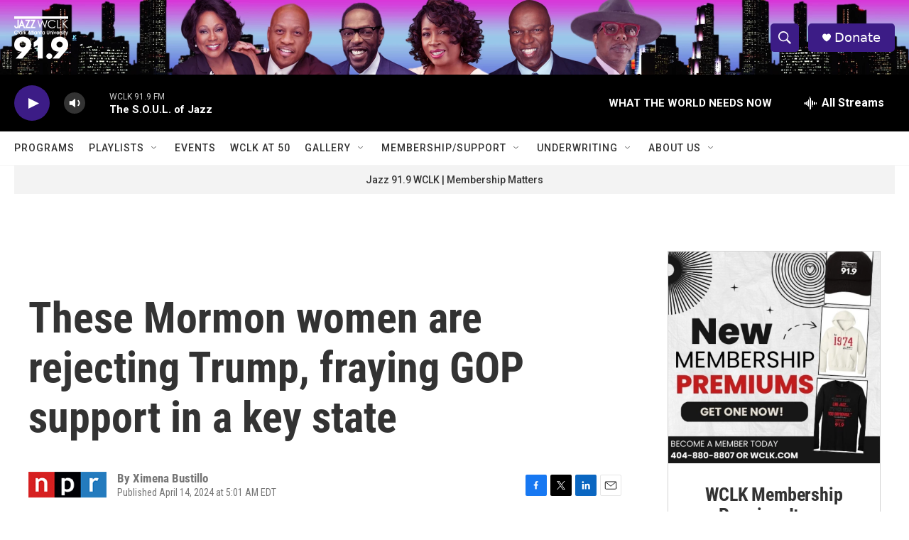

--- FILE ---
content_type: text/html;charset=UTF-8
request_url: https://www.wclk.com/2024-04-14/these-mormon-women-are-rejecting-trump-fraying-gop-support-in-a-key-state
body_size: 43106
content:
<!DOCTYPE html>
<html class="ArtP aside" lang="en">
    <head>
    <meta charset="UTF-8">

    

    <style data-cssvarsponyfill="true">
        :root { --siteBgColorInverse: #121212; --primaryTextColorInverse: #ffffff; --secondaryTextColorInverse: #cccccc; --tertiaryTextColorInverse: #cccccc; --headerBgColorInverse: #000000; --headerBorderColorInverse: #858585; --headerTextColorInverse: #ffffff; --secC1_Inverse: #a2a2a2; --secC4_Inverse: #282828; --headerNavBarBgColorInverse: #121212; --headerMenuBgColorInverse: #ffffff; --headerMenuTextColorInverse: #6b2b85; --headerMenuTextColorHoverInverse: #6b2b85; --liveBlogTextColorInverse: #ffffff; --applyButtonColorInverse: #4485D5; --applyButtonTextColorInverse: #4485D5; --siteBgColor: #ffffff; --primaryTextColor: #333333; --secondaryTextColor: #666666; --secC1: #767676; --secC4: #f5f5f5; --secC5: #ffffff; --siteBgColor: #ffffff; --siteInverseBgColor: #000000; --linkColor: #1772b0; --linkHoverColor: #125c8e; --headerBgColor: #ffffff; --headerBgColorInverse: #000000; --headerBorderColor: #e6e6e6; --headerBorderColorInverse: #858585; --tertiaryTextColor: #1c1c1c; --headerTextColor: #ffffff; --buttonTextColor: #ffffff; --headerNavBarBgColor: #ffffff; --headerNavBarTextColor: #333333; --headerMenuBgColor: #ffffff; --headerMenuTextColor: #333333; --headerMenuTextColorHover: #767676; --liveBlogTextColor: #282829; --applyButtonColor: #194173; --applyButtonTextColor: #2c4273; --primaryColor1: #000000; --primaryColor2: #3c1c86; --breakingColor: #ff6f00; --secC2: #dcdcdc; --secC3: #e6e6e6; --secC5: #ffffff; --linkColor: #1772b0; --linkHoverColor: #125c8e; --donateBGColor: #3c1c86; --headerIconColor: #ffffff; --hatButtonBgColor: #ffffff; --hatButtonBgHoverColor: #411c58; --hatButtonBorderColor: #411c58; --hatButtonBorderHoverColor: #ffffff; --hatButtoniconColor: #d62021; --hatButtonTextColor: #411c58; --hatButtonTextHoverColor: #ffffff; --footerTextColor: #ffffff; --footerTextBgColor: #ffffff; --footerPartnersBgColor: #000000; --listBorderColor: #000000; --gridBorderColor: #e6e6e6; --tagButtonBorderColor: #1772b0; --tagButtonTextColor: #1772b0; --breakingTextColor: #ffffff; --sectionTextColor: #ffffff; --contentWidth: 1240px; --primaryHeadlineFont: sans-serif; --secHlFont: sans-serif; --bodyFont: sans-serif; --colorWhite: #ffffff; --colorBlack: #000000;} .fonts-loaded { --primaryHeadlineFont: "Roboto Condensed"; --secHlFont: "Roboto Condensed"; --bodyFont: "Roboto"; --liveBlogBodyFont: "Roboto";}
    </style>

    
    <meta property="fb:app_id" content="1104937986684514">


    
    <meta name="twitter:card" content="summary_large_image"/>
    
    
    
    
    <meta name="twitter:description" content="In this swing state, every voting bloc can make a difference. That includes Maricopa County&#x27;s LDS community, where Republican women have been turning away from former President Donald Trump."/>
    
    
    <meta name="twitter:image" content="https://npr.brightspotcdn.com/dims4/default/9b5c64c/2147483647/strip/true/crop/3069x1726+0+671/resize/1200x675!/quality/90/?url=https%3A%2F%2Fmedia.npr.org%2Fassets%2Fimg%2F2024%2F04%2F12%2F20240318_mormonwomen_kc-1_sq-fb1a720a72bdfebed14f1d8acaac234e607749ae.jpg"/>

    
    
    
    
    <meta name="twitter:title" content="These Mormon women are rejecting Trump, fraying GOP support in a key state"/>
    


    <meta property="og:title" content="These Mormon women are rejecting Trump, fraying GOP support in a key state">

    <meta property="og:url" content="https://www.wclk.com/2024-04-14/these-mormon-women-are-rejecting-trump-fraying-gop-support-in-a-key-state">

    <meta property="og:image" content="https://npr.brightspotcdn.com/dims4/default/5976105/2147483647/strip/true/crop/3069x1611+0+729/resize/1200x630!/quality/90/?url=https%3A%2F%2Fmedia.npr.org%2Fassets%2Fimg%2F2024%2F04%2F12%2F20240318_mormonwomen_kc-1_sq-fb1a720a72bdfebed14f1d8acaac234e607749ae.jpg">

    
    <meta property="og:image:url" content="https://npr.brightspotcdn.com/dims4/default/5976105/2147483647/strip/true/crop/3069x1611+0+729/resize/1200x630!/quality/90/?url=https%3A%2F%2Fmedia.npr.org%2Fassets%2Fimg%2F2024%2F04%2F12%2F20240318_mormonwomen_kc-1_sq-fb1a720a72bdfebed14f1d8acaac234e607749ae.jpg">
    
    <meta property="og:image:width" content="1200">
    <meta property="og:image:height" content="630">
    <meta property="og:image:type" content="image/jpeg">
    

    <meta property="og:description" content="In this swing state, every voting bloc can make a difference. That includes Maricopa County&#x27;s LDS community, where Republican women have been turning away from former President Donald Trump.">

    <meta property="og:site_name" content="WCLK | The Jazz of The City">



    <meta property="og:type" content="article">

    <meta property="article:author" content="">

    <meta property="article:published_time" content="2024-04-14T09:01:09">

    <meta property="article:modified_time" content="2024-04-15T01:11:51.552">


    <link data-cssvarsponyfill="true" class="Webpack-css" rel="stylesheet" href="https://npr.brightspotcdn.com/resource/00000177-1bc0-debb-a57f-dfcf4a950000/styleguide/All.min.0db89f2a608a6b13cec2d9fc84f71c45.gz.css">

    

    <style>.FooterNavigation-items-item {
    display: inline-block
}</style>
<style>[class*='-articleBody'] > ul,
[class*='-articleBody'] > ul ul {
    list-style-type: disc;
}</style>


    <meta name="viewport" content="width=device-width, initial-scale=1, viewport-fit=cover"><title>These Mormon women are rejecting Trump, fraying GOP support in a key state</title><meta name="description" content="In this swing state, every voting bloc can make a difference. That includes Maricopa County&#x27;s LDS community, where Republican women have been turning away from former President Donald Trump."><link rel="canonical" href="https://www.npr.org/2024/04/14/1242051595/these-mormon-women-are-rejecting-trump-fraying-gop-support-in-a-key-state"><meta name="brightspot.contentId" content="0000018e-df4f-d16e-a1de-ff5f7e590000">
    
    
    <meta name="brightspot-dataLayer" content="{
  &quot;author&quot; : &quot;Ximena Bustillo&quot;,
  &quot;bspStoryId&quot; : &quot;0000018e-df4f-d16e-a1de-ff5f7e590000&quot;,
  &quot;category&quot; : &quot;&quot;,
  &quot;inlineAudio&quot; : 1,
  &quot;keywords&quot; : &quot;&quot;,
  &quot;nprCmsSite&quot; : true,
  &quot;nprStoryId&quot; : &quot;1242051595&quot;,
  &quot;pageType&quot; : &quot;news-story&quot;,
  &quot;program&quot; : &quot;&quot;,
  &quot;publishedDate&quot; : &quot;2024-04-14T05:01:09Z&quot;,
  &quot;siteName&quot; : &quot;WCLK | The Jazz of The City&quot;,
  &quot;station&quot; : &quot;Jazz 91.9 WCLK&quot;,
  &quot;stationOrgId&quot; : &quot;1177&quot;,
  &quot;storyOrgId&quot; : &quot;s1&quot;,
  &quot;storyTheme&quot; : &quot;news-story&quot;,
  &quot;storyTitle&quot; : &quot;These Mormon women are rejecting Trump, fraying GOP support in a key state&quot;,
  &quot;timezone&quot; : &quot;America/New_York&quot;,
  &quot;wordCount&quot; : 0,
  &quot;series&quot; : &quot;&quot;
}">
    <script id="brightspot-dataLayer">
        (function () {
            var dataValue = document.head.querySelector('meta[name="brightspot-dataLayer"]').content;
            if (dataValue) {
                window.brightspotDataLayer = JSON.parse(dataValue);
            }
        })();
    </script>

    <link rel="amphtml" href="https://www.wclk.com/2024-04-14/these-mormon-women-are-rejecting-trump-fraying-gop-support-in-a-key-state?_amp=true">

    

    
    <script src="https://npr.brightspotcdn.com/resource/00000177-1bc0-debb-a57f-dfcf4a950000/styleguide/All.min.fd8f7fccc526453c829dde80fc7c2ef5.gz.js" async></script>
    

    <script>

  window.fbAsyncInit = function() {
      FB.init({
          
              appId : '1104937986684514',
          
          xfbml : true,
          version : 'v2.9'
      });
  };

  (function(d, s, id){
     var js, fjs = d.getElementsByTagName(s)[0];
     if (d.getElementById(id)) {return;}
     js = d.createElement(s); js.id = id;
     js.src = "//connect.facebook.net/en_US/sdk.js";
     fjs.parentNode.insertBefore(js, fjs);
   }(document, 'script', 'facebook-jssdk'));
</script>
<script type="application/ld+json">{"@context":"http://schema.org","@type":"NewsArticle","author":[{"@context":"http://schema.org","@type":"Person","name":"Ximena Bustillo"}],"dateModified":"2024-04-14T21:11:51Z","datePublished":"2024-04-14T05:01:09Z","headline":"These Mormon women are rejecting Trump, fraying GOP support in a key state","image":{"@context":"http://schema.org","@type":"ImageObject","url":"https://media.npr.org/assets/img/2024/04/12/20240318_mormonwomen_kc-1-db5651cfbefbe15d8f26cfd2e9b1ce7d423e61df.jpg"},"mainEntityOfPage":{"@type":"NewsArticle","@id":"https://www.wclk.com/2024-04-14/these-mormon-women-are-rejecting-trump-fraying-gop-support-in-a-key-state"},"publisher":{"@type":"Organization","name":"WCLK","logo":{"@context":"http://schema.org","@type":"ImageObject","height":"60","url":"https://npr.brightspotcdn.com/dims4/default/871fb7e/2147483647/resize/x60/quality/90/?url=http%3A%2F%2Fnpr-brightspot.s3.amazonaws.com%2F0b%2Fe9%2F357c3ead40219d13b0376070e1a3%2Fjazz-wclk-clark-atlanta-university-02.png","width":"76"}}}</script><meta name="gtm-dataLayer" content="{
  &quot;gtmAuthor&quot; : &quot;Ximena Bustillo&quot;,
  &quot;gtmBspStoryId&quot; : &quot;0000018e-df4f-d16e-a1de-ff5f7e590000&quot;,
  &quot;gtmCategory&quot; : &quot;&quot;,
  &quot;gtmInlineAudio&quot; : 1,
  &quot;gtmKeywords&quot; : &quot;&quot;,
  &quot;gtmNprCmsSite&quot; : true,
  &quot;gtmNprStoryId&quot; : &quot;1242051595&quot;,
  &quot;gtmPageType&quot; : &quot;news-story&quot;,
  &quot;gtmProgram&quot; : &quot;&quot;,
  &quot;gtmPublishedDate&quot; : &quot;2024-04-14T05:01:09Z&quot;,
  &quot;gtmSiteName&quot; : &quot;WCLK | The Jazz of The City&quot;,
  &quot;gtmStation&quot; : &quot;Jazz 91.9 WCLK&quot;,
  &quot;gtmStationOrgId&quot; : &quot;1177&quot;,
  &quot;gtmStoryOrgId&quot; : &quot;s1&quot;,
  &quot;gtmStoryTheme&quot; : &quot;news-story&quot;,
  &quot;gtmStoryTitle&quot; : &quot;These Mormon women are rejecting Trump, fraying GOP support in a key state&quot;,
  &quot;gtmTimezone&quot; : &quot;America/New_York&quot;,
  &quot;gtmWordCount&quot; : 0,
  &quot;gtmSeries&quot; : &quot;&quot;
}"><script>

    (function () {
        var dataValue = document.head.querySelector('meta[name="gtm-dataLayer"]').content;
        if (dataValue) {
            window.dataLayer = window.dataLayer || [];
            dataValue = JSON.parse(dataValue);
            dataValue['event'] = 'gtmFirstView';
            window.dataLayer.push(dataValue);
        }
    })();

    (function(w,d,s,l,i){w[l]=w[l]||[];w[l].push({'gtm.start':
            new Date().getTime(),event:'gtm.js'});var f=d.getElementsByTagName(s)[0],
        j=d.createElement(s),dl=l!='dataLayer'?'&l='+l:'';j.async=true;j.src=
        'https://www.googletagmanager.com/gtm.js?id='+i+dl;f.parentNode.insertBefore(j,f);
})(window,document,'script','dataLayer','GTM-N39QFDR');</script><script type="application/ld+json">{"@context":"http://schema.org","@type":"ListenAction","description":"In this swing state, every voting bloc can make a difference. That includes Maricopa County's LDS community, where Republican women have been turning away from former President Donald Trump.","name":"These Mormon women are rejecting Trump, fraying GOP support in a key state"}</script><script>window.addEventListener('DOMContentLoaded', (event) => {
    window.nulldurationobserver = new MutationObserver(function (mutations) {
        document.querySelectorAll('.StreamPill-duration').forEach(pill => { 
      if (pill.innerText == "LISTENNULL") {
         pill.innerText = "LISTEN"
      } 
    });
      });

      window.nulldurationobserver.observe(document.body, {
        childList: true,
        subtree: true
      });
});
</script>


    <script>
        var head = document.getElementsByTagName('head')
        head = head[0]
        var link = document.createElement('link');
        link.setAttribute('href', 'https://fonts.googleapis.com/css?family=Roboto Condensed|Roboto|Roboto:400,500,700&display=swap');
        var relList = link.relList;

        if (relList && relList.supports('preload')) {
            link.setAttribute('as', 'style');
            link.setAttribute('rel', 'preload');
            link.setAttribute('onload', 'this.rel="stylesheet"');
            link.setAttribute('crossorigin', 'anonymous');
        } else {
            link.setAttribute('rel', 'stylesheet');
        }

        head.appendChild(link);
    </script>
</head>


    <body class="Page-body" data-content-width="1240px">
    <noscript>
    <iframe src="https://www.googletagmanager.com/ns.html?id=GTM-N39QFDR" height="0" width="0" style="display:none;visibility:hidden"></iframe>
</noscript>
        

    <!-- Putting icons here, so we don't have to include in a bunch of -body hbs's -->
<svg xmlns="http://www.w3.org/2000/svg" style="display:none" id="iconsMap1" class="iconsMap">
    <symbol id="play-icon" viewBox="0 0 115 115">
        <polygon points="0,0 115,57.5 0,115" fill="currentColor" />
    </symbol>
    <symbol id="grid" viewBox="0 0 32 32">
            <g>
                <path d="M6.4,5.7 C6.4,6.166669 6.166669,6.4 5.7,6.4 L0.7,6.4 C0.233331,6.4 0,6.166669 0,5.7 L0,0.7 C0,0.233331 0.233331,0 0.7,0 L5.7,0 C6.166669,0 6.4,0.233331 6.4,0.7 L6.4,5.7 Z M19.2,5.7 C19.2,6.166669 18.966669,6.4 18.5,6.4 L13.5,6.4 C13.033331,6.4 12.8,6.166669 12.8,5.7 L12.8,0.7 C12.8,0.233331 13.033331,0 13.5,0 L18.5,0 C18.966669,0 19.2,0.233331 19.2,0.7 L19.2,5.7 Z M32,5.7 C32,6.166669 31.766669,6.4 31.3,6.4 L26.3,6.4 C25.833331,6.4 25.6,6.166669 25.6,5.7 L25.6,0.7 C25.6,0.233331 25.833331,0 26.3,0 L31.3,0 C31.766669,0 32,0.233331 32,0.7 L32,5.7 Z M6.4,18.5 C6.4,18.966669 6.166669,19.2 5.7,19.2 L0.7,19.2 C0.233331,19.2 0,18.966669 0,18.5 L0,13.5 C0,13.033331 0.233331,12.8 0.7,12.8 L5.7,12.8 C6.166669,12.8 6.4,13.033331 6.4,13.5 L6.4,18.5 Z M19.2,18.5 C19.2,18.966669 18.966669,19.2 18.5,19.2 L13.5,19.2 C13.033331,19.2 12.8,18.966669 12.8,18.5 L12.8,13.5 C12.8,13.033331 13.033331,12.8 13.5,12.8 L18.5,12.8 C18.966669,12.8 19.2,13.033331 19.2,13.5 L19.2,18.5 Z M32,18.5 C32,18.966669 31.766669,19.2 31.3,19.2 L26.3,19.2 C25.833331,19.2 25.6,18.966669 25.6,18.5 L25.6,13.5 C25.6,13.033331 25.833331,12.8 26.3,12.8 L31.3,12.8 C31.766669,12.8 32,13.033331 32,13.5 L32,18.5 Z M6.4,31.3 C6.4,31.766669 6.166669,32 5.7,32 L0.7,32 C0.233331,32 0,31.766669 0,31.3 L0,26.3 C0,25.833331 0.233331,25.6 0.7,25.6 L5.7,25.6 C6.166669,25.6 6.4,25.833331 6.4,26.3 L6.4,31.3 Z M19.2,31.3 C19.2,31.766669 18.966669,32 18.5,32 L13.5,32 C13.033331,32 12.8,31.766669 12.8,31.3 L12.8,26.3 C12.8,25.833331 13.033331,25.6 13.5,25.6 L18.5,25.6 C18.966669,25.6 19.2,25.833331 19.2,26.3 L19.2,31.3 Z M32,31.3 C32,31.766669 31.766669,32 31.3,32 L26.3,32 C25.833331,32 25.6,31.766669 25.6,31.3 L25.6,26.3 C25.6,25.833331 25.833331,25.6 26.3,25.6 L31.3,25.6 C31.766669,25.6 32,25.833331 32,26.3 L32,31.3 Z" id=""></path>
            </g>
    </symbol>
    <symbol id="radio-stream" width="18" height="19" viewBox="0 0 18 19">
        <g fill="currentColor" fill-rule="nonzero">
            <path d="M.5 8c-.276 0-.5.253-.5.565v1.87c0 .312.224.565.5.565s.5-.253.5-.565v-1.87C1 8.253.776 8 .5 8zM2.5 8c-.276 0-.5.253-.5.565v1.87c0 .312.224.565.5.565s.5-.253.5-.565v-1.87C3 8.253 2.776 8 2.5 8zM3.5 7c-.276 0-.5.276-.5.617v3.766c0 .34.224.617.5.617s.5-.276.5-.617V7.617C4 7.277 3.776 7 3.5 7zM5.5 6c-.276 0-.5.275-.5.613v5.774c0 .338.224.613.5.613s.5-.275.5-.613V6.613C6 6.275 5.776 6 5.5 6zM6.5 4c-.276 0-.5.26-.5.58v8.84c0 .32.224.58.5.58s.5-.26.5-.58V4.58C7 4.26 6.776 4 6.5 4zM8.5 0c-.276 0-.5.273-.5.61v17.78c0 .337.224.61.5.61s.5-.273.5-.61V.61C9 .273 8.776 0 8.5 0zM9.5 2c-.276 0-.5.274-.5.612v14.776c0 .338.224.612.5.612s.5-.274.5-.612V2.612C10 2.274 9.776 2 9.5 2zM11.5 5c-.276 0-.5.276-.5.616v8.768c0 .34.224.616.5.616s.5-.276.5-.616V5.616c0-.34-.224-.616-.5-.616zM12.5 6c-.276 0-.5.262-.5.584v4.832c0 .322.224.584.5.584s.5-.262.5-.584V6.584c0-.322-.224-.584-.5-.584zM14.5 7c-.276 0-.5.29-.5.647v3.706c0 .357.224.647.5.647s.5-.29.5-.647V7.647C15 7.29 14.776 7 14.5 7zM15.5 8c-.276 0-.5.253-.5.565v1.87c0 .312.224.565.5.565s.5-.253.5-.565v-1.87c0-.312-.224-.565-.5-.565zM17.5 8c-.276 0-.5.253-.5.565v1.87c0 .312.224.565.5.565s.5-.253.5-.565v-1.87c0-.312-.224-.565-.5-.565z"/>
        </g>
    </symbol>
    <symbol id="icon-magnify" viewBox="0 0 31 31">
        <g>
            <path fill-rule="evenodd" d="M22.604 18.89l-.323.566 8.719 8.8L28.255 31l-8.719-8.8-.565.404c-2.152 1.346-4.386 2.018-6.7 2.018-3.39 0-6.284-1.21-8.679-3.632C1.197 18.568 0 15.66 0 12.27c0-3.39 1.197-6.283 3.592-8.678C5.987 1.197 8.88 0 12.271 0c3.39 0 6.283 1.197 8.678 3.592 2.395 2.395 3.593 5.288 3.593 8.679 0 2.368-.646 4.574-1.938 6.62zM19.162 5.77C17.322 3.925 15.089 3 12.46 3c-2.628 0-4.862.924-6.702 2.77C3.92 7.619 3 9.862 3 12.5c0 2.639.92 4.882 2.76 6.73C7.598 21.075 9.832 22 12.46 22c2.629 0 4.862-.924 6.702-2.77C21.054 17.33 22 15.085 22 12.5c0-2.586-.946-4.83-2.838-6.73z"/>
        </g>
    </symbol>
    <symbol id="burger-menu" viewBox="0 0 14 10">
        <g>
            <path fill-rule="evenodd" d="M0 5.5v-1h14v1H0zM0 1V0h14v1H0zm0 9V9h14v1H0z"></path>
        </g>
    </symbol>
    <symbol id="close-x" viewBox="0 0 14 14">
        <g>
            <path fill-rule="nonzero" d="M6.336 7L0 .664.664 0 7 6.336 13.336 0 14 .664 7.664 7 14 13.336l-.664.664L7 7.664.664 14 0 13.336 6.336 7z"></path>
        </g>
    </symbol>
    <symbol id="share-more-arrow" viewBox="0 0 512 512" style="enable-background:new 0 0 512 512;">
        <g>
            <g>
                <path d="M512,241.7L273.643,3.343v156.152c-71.41,3.744-138.015,33.337-188.958,84.28C30.075,298.384,0,370.991,0,448.222v60.436
                    l29.069-52.985c45.354-82.671,132.173-134.027,226.573-134.027c5.986,0,12.004,0.212,18.001,0.632v157.779L512,241.7z
                    M255.642,290.666c-84.543,0-163.661,36.792-217.939,98.885c26.634-114.177,129.256-199.483,251.429-199.483h15.489V78.131
                    l163.568,163.568L304.621,405.267V294.531l-13.585-1.683C279.347,291.401,267.439,290.666,255.642,290.666z"></path>
            </g>
        </g>
    </symbol>
    <symbol id="chevron" viewBox="0 0 100 100">
        <g>
            <path d="M22.4566257,37.2056786 L-21.4456527,71.9511488 C-22.9248661,72.9681457 -24.9073712,72.5311671 -25.8758148,70.9765924 L-26.9788683,69.2027424 C-27.9450684,67.6481676 -27.5292733,65.5646602 -26.0500598,64.5484493 L20.154796,28.2208967 C21.5532435,27.2597011 23.3600078,27.2597011 24.759951,28.2208967 L71.0500598,64.4659264 C72.5292733,65.4829232 72.9450684,67.5672166 71.9788683,69.1217913 L70.8750669,70.8956413 C69.9073712,72.4502161 67.9241183,72.8848368 66.4449048,71.8694118 L22.4566257,37.2056786 Z" id="Transparent-Chevron" transform="translate(22.500000, 50.000000) rotate(90.000000) translate(-22.500000, -50.000000) "></path>
        </g>
    </symbol>
</svg>

<svg xmlns="http://www.w3.org/2000/svg" style="display:none" id="iconsMap2" class="iconsMap">
    <symbol id="mono-icon-facebook" viewBox="0 0 10 19">
        <path fill-rule="evenodd" d="M2.707 18.25V10.2H0V7h2.707V4.469c0-1.336.375-2.373 1.125-3.112C4.582.62 5.578.25 6.82.25c1.008 0 1.828.047 2.461.14v2.848H7.594c-.633 0-1.067.14-1.301.422-.188.235-.281.61-.281 1.125V7H9l-.422 3.2H6.012v8.05H2.707z"></path>
    </symbol>
    <symbol id="mono-icon-instagram" viewBox="0 0 17 17">
        <g>
            <path fill-rule="evenodd" d="M8.281 4.207c.727 0 1.4.182 2.022.545a4.055 4.055 0 0 1 1.476 1.477c.364.62.545 1.294.545 2.021 0 .727-.181 1.4-.545 2.021a4.055 4.055 0 0 1-1.476 1.477 3.934 3.934 0 0 1-2.022.545c-.726 0-1.4-.182-2.021-.545a4.055 4.055 0 0 1-1.477-1.477 3.934 3.934 0 0 1-.545-2.021c0-.727.182-1.4.545-2.021A4.055 4.055 0 0 1 6.26 4.752a3.934 3.934 0 0 1 2.021-.545zm0 6.68a2.54 2.54 0 0 0 1.864-.774 2.54 2.54 0 0 0 .773-1.863 2.54 2.54 0 0 0-.773-1.863 2.54 2.54 0 0 0-1.864-.774 2.54 2.54 0 0 0-1.863.774 2.54 2.54 0 0 0-.773 1.863c0 .727.257 1.348.773 1.863a2.54 2.54 0 0 0 1.863.774zM13.45 4.03c-.023.258-.123.48-.299.668a.856.856 0 0 1-.65.281.913.913 0 0 1-.668-.28.913.913 0 0 1-.281-.669c0-.258.094-.48.281-.668a.913.913 0 0 1 .668-.28c.258 0 .48.093.668.28.187.188.281.41.281.668zm2.672.95c.023.656.035 1.746.035 3.269 0 1.523-.017 2.62-.053 3.287-.035.668-.134 1.248-.298 1.74a4.098 4.098 0 0 1-.967 1.53 4.098 4.098 0 0 1-1.53.966c-.492.164-1.072.264-1.74.3-.668.034-1.763.052-3.287.052-1.523 0-2.619-.018-3.287-.053-.668-.035-1.248-.146-1.74-.334a3.747 3.747 0 0 1-1.53-.931 4.098 4.098 0 0 1-.966-1.53c-.164-.492-.264-1.072-.299-1.74C.424 10.87.406 9.773.406 8.25S.424 5.63.46 4.963c.035-.668.135-1.248.299-1.74.21-.586.533-1.096.967-1.53A4.098 4.098 0 0 1 3.254.727c.492-.164 1.072-.264 1.74-.3C5.662.394 6.758.376 8.281.376c1.524 0 2.62.018 3.287.053.668.035 1.248.135 1.74.299a4.098 4.098 0 0 1 2.496 2.496c.165.492.27 1.078.317 1.757zm-1.687 7.91c.14-.399.234-1.032.28-1.899.024-.515.036-1.242.036-2.18V7.689c0-.961-.012-1.688-.035-2.18-.047-.89-.14-1.524-.281-1.899a2.537 2.537 0 0 0-1.512-1.511c-.375-.14-1.008-.235-1.899-.282a51.292 51.292 0 0 0-2.18-.035H7.72c-.938 0-1.664.012-2.18.035-.867.047-1.5.141-1.898.282a2.537 2.537 0 0 0-1.512 1.511c-.14.375-.234 1.008-.281 1.899a51.292 51.292 0 0 0-.036 2.18v1.125c0 .937.012 1.664.036 2.18.047.866.14 1.5.28 1.898.306.726.81 1.23 1.513 1.511.398.141 1.03.235 1.898.282.516.023 1.242.035 2.18.035h1.125c.96 0 1.687-.012 2.18-.035.89-.047 1.523-.141 1.898-.282.726-.304 1.23-.808 1.512-1.511z"></path>
        </g>
    </symbol>
    <symbol id="mono-icon-email" viewBox="0 0 512 512">
        <g>
            <path d="M67,148.7c11,5.8,163.8,89.1,169.5,92.1c5.7,3,11.5,4.4,20.5,4.4c9,0,14.8-1.4,20.5-4.4c5.7-3,158.5-86.3,169.5-92.1
                c4.1-2.1,11-5.9,12.5-10.2c2.6-7.6-0.2-10.5-11.3-10.5H257H65.8c-11.1,0-13.9,3-11.3,10.5C56,142.9,62.9,146.6,67,148.7z"></path>
            <path d="M455.7,153.2c-8.2,4.2-81.8,56.6-130.5,88.1l82.2,92.5c2,2,2.9,4.4,1.8,5.6c-1.2,1.1-3.8,0.5-5.9-1.4l-98.6-83.2
                c-14.9,9.6-25.4,16.2-27.2,17.2c-7.7,3.9-13.1,4.4-20.5,4.4c-7.4,0-12.8-0.5-20.5-4.4c-1.9-1-12.3-7.6-27.2-17.2l-98.6,83.2
                c-2,2-4.7,2.6-5.9,1.4c-1.2-1.1-0.3-3.6,1.7-5.6l82.1-92.5c-48.7-31.5-123.1-83.9-131.3-88.1c-8.8-4.5-9.3,0.8-9.3,4.9
                c0,4.1,0,205,0,205c0,9.3,13.7,20.9,23.5,20.9H257h185.5c9.8,0,21.5-11.7,21.5-20.9c0,0,0-201,0-205
                C464,153.9,464.6,148.7,455.7,153.2z"></path>
        </g>
    </symbol>
    <symbol id="default-image" width="24" height="24" viewBox="0 0 24 24" fill="none" stroke="currentColor" stroke-width="2" stroke-linecap="round" stroke-linejoin="round" class="feather feather-image">
        <rect x="3" y="3" width="18" height="18" rx="2" ry="2"></rect>
        <circle cx="8.5" cy="8.5" r="1.5"></circle>
        <polyline points="21 15 16 10 5 21"></polyline>
    </symbol>
    <symbol id="icon-email" width="18px" viewBox="0 0 20 14">
        <g id="Symbols" stroke="none" stroke-width="1" fill="none" fill-rule="evenodd" stroke-linecap="round" stroke-linejoin="round">
            <g id="social-button-bar" transform="translate(-125.000000, -8.000000)" stroke="#000000">
                <g id="Group-2" transform="translate(120.000000, 0.000000)">
                    <g id="envelope" transform="translate(6.000000, 9.000000)">
                        <path d="M17.5909091,10.6363636 C17.5909091,11.3138182 17.0410909,11.8636364 16.3636364,11.8636364 L1.63636364,11.8636364 C0.958909091,11.8636364 0.409090909,11.3138182 0.409090909,10.6363636 L0.409090909,1.63636364 C0.409090909,0.958090909 0.958909091,0.409090909 1.63636364,0.409090909 L16.3636364,0.409090909 C17.0410909,0.409090909 17.5909091,0.958090909 17.5909091,1.63636364 L17.5909091,10.6363636 L17.5909091,10.6363636 Z" id="Stroke-406"></path>
                        <polyline id="Stroke-407" points="17.1818182 0.818181818 9 7.36363636 0.818181818 0.818181818"></polyline>
                    </g>
                </g>
            </g>
        </g>
    </symbol>
    <symbol id="mono-icon-print" viewBox="0 0 12 12">
        <g fill-rule="evenodd">
            <path fill-rule="nonzero" d="M9 10V7H3v3H1a1 1 0 0 1-1-1V4a1 1 0 0 1 1-1h10a1 1 0 0 1 1 1v3.132A2.868 2.868 0 0 1 9.132 10H9zm.5-4.5a1 1 0 1 0 0-2 1 1 0 0 0 0 2zM3 0h6v2H3z"></path>
            <path d="M4 8h4v4H4z"></path>
        </g>
    </symbol>
    <symbol id="mono-icon-copylink" viewBox="0 0 12 12">
        <g fill-rule="evenodd">
            <path d="M10.199 2.378c.222.205.4.548.465.897.062.332.016.614-.132.774L8.627 6.106c-.187.203-.512.232-.75-.014a.498.498 0 0 0-.706.028.499.499 0 0 0 .026.706 1.509 1.509 0 0 0 2.165-.04l1.903-2.06c.37-.398.506-.98.382-1.636-.105-.557-.392-1.097-.77-1.445L9.968.8C9.591.452 9.03.208 8.467.145 7.803.072 7.233.252 6.864.653L4.958 2.709a1.509 1.509 0 0 0 .126 2.161.5.5 0 1 0 .68-.734c-.264-.218-.26-.545-.071-.747L7.597 1.33c.147-.16.425-.228.76-.19.353.038.71.188.931.394l.91.843.001.001zM1.8 9.623c-.222-.205-.4-.549-.465-.897-.062-.332-.016-.614.132-.774l1.905-2.057c.187-.203.512-.232.75.014a.498.498 0 0 0 .706-.028.499.499 0 0 0-.026-.706 1.508 1.508 0 0 0-2.165.04L.734 7.275c-.37.399-.506.98-.382 1.637.105.557.392 1.097.77 1.445l.91.843c.376.35.937.594 1.5.656.664.073 1.234-.106 1.603-.507L7.04 9.291a1.508 1.508 0 0 0-.126-2.16.5.5 0 0 0-.68.734c.264.218.26.545.071.747l-1.904 2.057c-.147.16-.425.228-.76.191-.353-.038-.71-.188-.931-.394l-.91-.843z"></path>
            <path d="M8.208 3.614a.5.5 0 0 0-.707.028L3.764 7.677a.5.5 0 0 0 .734.68L8.235 4.32a.5.5 0 0 0-.027-.707"></path>
        </g>
    </symbol>
    <symbol id="mono-icon-linkedin" viewBox="0 0 16 17">
        <g fill-rule="evenodd">
            <path d="M3.734 16.125H.464V5.613h3.27zM2.117 4.172c-.515 0-.96-.188-1.336-.563A1.825 1.825 0 0 1 .22 2.273c0-.515.187-.96.562-1.335.375-.375.82-.563 1.336-.563.516 0 .961.188 1.336.563.375.375.563.82.563 1.335 0 .516-.188.961-.563 1.336-.375.375-.82.563-1.336.563zM15.969 16.125h-3.27v-5.133c0-.844-.07-1.453-.21-1.828-.259-.633-.762-.95-1.512-.95s-1.278.282-1.582.845c-.235.421-.352 1.043-.352 1.863v5.203H5.809V5.613h3.128v1.442h.036c.234-.469.609-.856 1.125-1.16.562-.375 1.218-.563 1.968-.563 1.524 0 2.59.48 3.2 1.441.468.774.703 1.97.703 3.586v5.766z"></path>
        </g>
    </symbol>
    <symbol id="mono-icon-pinterest" viewBox="0 0 512 512">
        <g>
            <path d="M256,32C132.3,32,32,132.3,32,256c0,91.7,55.2,170.5,134.1,205.2c-0.6-15.6-0.1-34.4,3.9-51.4
                c4.3-18.2,28.8-122.1,28.8-122.1s-7.2-14.3-7.2-35.4c0-33.2,19.2-58,43.2-58c20.4,0,30.2,15.3,30.2,33.6
                c0,20.5-13.1,51.1-19.8,79.5c-5.6,23.8,11.9,43.1,35.4,43.1c42.4,0,71-54.5,71-119.1c0-49.1-33.1-85.8-93.2-85.8
                c-67.9,0-110.3,50.7-110.3,107.3c0,19.5,5.8,33.3,14.8,43.9c4.1,4.9,4.7,6.9,3.2,12.5c-1.1,4.1-3.5,14-4.6,18
                c-1.5,5.7-6.1,7.7-11.2,5.6c-31.3-12.8-45.9-47-45.9-85.6c0-63.6,53.7-139.9,160.1-139.9c85.5,0,141.8,61.9,141.8,128.3
                c0,87.9-48.9,153.5-120.9,153.5c-24.2,0-46.9-13.1-54.7-27.9c0,0-13,51.6-15.8,61.6c-4.7,17.3-14,34.5-22.5,48
                c20.1,5.9,41.4,9.2,63.5,9.2c123.7,0,224-100.3,224-224C480,132.3,379.7,32,256,32z"></path>
        </g>
    </symbol>
    <symbol id="mono-icon-tumblr" viewBox="0 0 512 512">
        <g>
            <path d="M321.2,396.3c-11.8,0-22.4-2.8-31.5-8.3c-6.9-4.1-11.5-9.6-14-16.4c-2.6-6.9-3.6-22.3-3.6-46.4V224h96v-64h-96V48h-61.9
                c-2.7,21.5-7.5,44.7-14.5,58.6c-7,13.9-14,25.8-25.6,35.7c-11.6,9.9-25.6,17.9-41.9,23.3V224h48v140.4c0,19,2,33.5,5.9,43.5
                c4,10,11.1,19.5,21.4,28.4c10.3,8.9,22.8,15.7,37.3,20.5c14.6,4.8,31.4,7.2,50.4,7.2c16.7,0,30.3-1.7,44.7-5.1
                c14.4-3.4,30.5-9.3,48.2-17.6v-65.6C363.2,389.4,342.3,396.3,321.2,396.3z"></path>
        </g>
    </symbol>
    <symbol id="mono-icon-twitter" viewBox="0 0 1200 1227">
        <g>
            <path d="M714.163 519.284L1160.89 0H1055.03L667.137 450.887L357.328 0H0L468.492 681.821L0 1226.37H105.866L515.491
            750.218L842.672 1226.37H1200L714.137 519.284H714.163ZM569.165 687.828L521.697 619.934L144.011 79.6944H306.615L611.412
            515.685L658.88 583.579L1055.08 1150.3H892.476L569.165 687.854V687.828Z" fill="white"></path>
        </g>
    </symbol>
    <symbol id="mono-icon-youtube" viewBox="0 0 512 512">
        <g>
            <path fill-rule="evenodd" d="M508.6,148.8c0-45-33.1-81.2-74-81.2C379.2,65,322.7,64,265,64c-3,0-6,0-9,0s-6,0-9,0c-57.6,0-114.2,1-169.6,3.6
                c-40.8,0-73.9,36.4-73.9,81.4C1,184.6-0.1,220.2,0,255.8C-0.1,291.4,1,327,3.4,362.7c0,45,33.1,81.5,73.9,81.5
                c58.2,2.7,117.9,3.9,178.6,3.8c60.8,0.2,120.3-1,178.6-3.8c40.9,0,74-36.5,74-81.5c2.4-35.7,3.5-71.3,3.4-107
                C512.1,220.1,511,184.5,508.6,148.8z M207,353.9V157.4l145,98.2L207,353.9z"></path>
        </g>
    </symbol>
    <symbol id="mono-icon-flipboard" viewBox="0 0 500 500">
        <g>
            <path d="M0,0V500H500V0ZM400,200H300V300H200V400H100V100H400Z"></path>
        </g>
    </symbol>
    <symbol id="mono-icon-bluesky" viewBox="0 0 568 501">
        <g>
            <path d="M123.121 33.6637C188.241 82.5526 258.281 181.681 284 234.873C309.719 181.681 379.759 82.5526 444.879
            33.6637C491.866 -1.61183 568 -28.9064 568 57.9464C568 75.2916 558.055 203.659 552.222 224.501C531.947 296.954
            458.067 315.434 392.347 304.249C507.222 323.8 536.444 388.56 473.333 453.32C353.473 576.312 301.061 422.461
            287.631 383.039C285.169 375.812 284.017 372.431 284 375.306C283.983 372.431 282.831 375.812 280.369 383.039C266.939
            422.461 214.527 576.312 94.6667 453.32C31.5556 388.56 60.7778 323.8 175.653 304.249C109.933 315.434 36.0535
            296.954 15.7778 224.501C9.94525 203.659 0 75.2916 0 57.9464C0 -28.9064 76.1345 -1.61183 123.121 33.6637Z"
            fill="white">
            </path>
        </g>
    </symbol>
    <symbol id="mono-icon-threads" viewBox="0 0 192 192">
        <g>
            <path d="M141.537 88.9883C140.71 88.5919 139.87 88.2104 139.019 87.8451C137.537 60.5382 122.616 44.905 97.5619 44.745C97.4484 44.7443 97.3355 44.7443 97.222 44.7443C82.2364 44.7443 69.7731 51.1409 62.102 62.7807L75.881 72.2328C81.6116 63.5383 90.6052 61.6848 97.2286 61.6848C97.3051 61.6848 97.3819 61.6848 97.4576 61.6855C105.707 61.7381 111.932 64.1366 115.961 68.814C118.893 72.2193 120.854 76.925 121.825 82.8638C114.511 81.6207 106.601 81.2385 98.145 81.7233C74.3247 83.0954 59.0111 96.9879 60.0396 116.292C60.5615 126.084 65.4397 134.508 73.775 140.011C80.8224 144.663 89.899 146.938 99.3323 146.423C111.79 145.74 121.563 140.987 128.381 132.296C133.559 125.696 136.834 117.143 138.28 106.366C144.217 109.949 148.617 114.664 151.047 120.332C155.179 129.967 155.42 145.8 142.501 158.708C131.182 170.016 117.576 174.908 97.0135 175.059C74.2042 174.89 56.9538 167.575 45.7381 153.317C35.2355 139.966 29.8077 120.682 29.6052 96C29.8077 71.3178 35.2355 52.0336 45.7381 38.6827C56.9538 24.4249 74.2039 17.11 97.0132 16.9405C119.988 17.1113 137.539 24.4614 149.184 38.788C154.894 45.8136 159.199 54.6488 162.037 64.9503L178.184 60.6422C174.744 47.9622 169.331 37.0357 161.965 27.974C147.036 9.60668 125.202 0.195148 97.0695 0H96.9569C68.8816 0.19447 47.2921 9.6418 32.7883 28.0793C19.8819 44.4864 13.2244 67.3157 13.0007 95.9325L13 96L13.0007 96.0675C13.2244 124.684 19.8819 147.514 32.7883 163.921C47.2921 182.358 68.8816 191.806 96.9569 192H97.0695C122.03 191.827 139.624 185.292 154.118 170.811C173.081 151.866 172.51 128.119 166.26 113.541C161.776 103.087 153.227 94.5962 141.537 88.9883ZM98.4405 129.507C88.0005 130.095 77.1544 125.409 76.6196 115.372C76.2232 107.93 81.9158 99.626 99.0812 98.6368C101.047 98.5234 102.976 98.468 104.871 98.468C111.106 98.468 116.939 99.0737 122.242 100.233C120.264 124.935 108.662 128.946 98.4405 129.507Z" fill="white"></path>
        </g>
    </symbol>
 </svg>

<svg xmlns="http://www.w3.org/2000/svg" style="display:none" id="iconsMap3" class="iconsMap">
    <symbol id="volume-mute" x="0px" y="0px" viewBox="0 0 24 24" style="enable-background:new 0 0 24 24;">
        <polygon fill="currentColor" points="11,5 6,9 2,9 2,15 6,15 11,19 "/>
        <line style="fill:none;stroke:currentColor;stroke-width:2;stroke-linecap:round;stroke-linejoin:round;" x1="23" y1="9" x2="17" y2="15"/>
        <line style="fill:none;stroke:currentColor;stroke-width:2;stroke-linecap:round;stroke-linejoin:round;" x1="17" y1="9" x2="23" y2="15"/>
    </symbol>
    <symbol id="volume-low" x="0px" y="0px" viewBox="0 0 24 24" style="enable-background:new 0 0 24 24;" xml:space="preserve">
        <polygon fill="currentColor" points="11,5 6,9 2,9 2,15 6,15 11,19 "/>
    </symbol>
    <symbol id="volume-mid" x="0px" y="0px" viewBox="0 0 24 24" style="enable-background:new 0 0 24 24;">
        <polygon fill="currentColor" points="11,5 6,9 2,9 2,15 6,15 11,19 "/>
        <path style="fill:none;stroke:currentColor;stroke-width:2;stroke-linecap:round;stroke-linejoin:round;" d="M15.5,8.5c2,2,2,5.1,0,7.1"/>
    </symbol>
    <symbol id="volume-high" x="0px" y="0px" viewBox="0 0 24 24" style="enable-background:new 0 0 24 24;">
        <polygon fill="currentColor" points="11,5 6,9 2,9 2,15 6,15 11,19 "/>
        <path style="fill:none;stroke:currentColor;stroke-width:2;stroke-linecap:round;stroke-linejoin:round;" d="M19.1,4.9c3.9,3.9,3.9,10.2,0,14.1 M15.5,8.5c2,2,2,5.1,0,7.1"/>
    </symbol>
    <symbol id="pause-icon" viewBox="0 0 12 16">
        <rect x="0" y="0" width="4" height="16" fill="currentColor"></rect>
        <rect x="8" y="0" width="4" height="16" fill="currentColor"></rect>
    </symbol>
    <symbol id="heart" viewBox="0 0 24 24">
        <g>
            <path d="M12 4.435c-1.989-5.399-12-4.597-12 3.568 0 4.068 3.06 9.481 12 14.997 8.94-5.516 12-10.929 12-14.997 0-8.118-10-8.999-12-3.568z"/>
        </g>
    </symbol>
    <symbol id="icon-location" width="24" height="24" viewBox="0 0 24 24" fill="currentColor" stroke="currentColor" stroke-width="2" stroke-linecap="round" stroke-linejoin="round" class="feather feather-map-pin">
        <path d="M21 10c0 7-9 13-9 13s-9-6-9-13a9 9 0 0 1 18 0z" fill="currentColor" fill-opacity="1"></path>
        <circle cx="12" cy="10" r="5" fill="#ffffff"></circle>
    </symbol>
    <symbol id="icon-ticket" width="23px" height="15px" viewBox="0 0 23 15">
        <g stroke="none" stroke-width="1" fill="none" fill-rule="evenodd">
            <g transform="translate(-625.000000, -1024.000000)">
                <g transform="translate(625.000000, 1024.000000)">
                    <path d="M0,12.057377 L0,3.94262296 C0.322189879,4.12588308 0.696256938,4.23076923 1.0952381,4.23076923 C2.30500469,4.23076923 3.28571429,3.26645946 3.28571429,2.07692308 C3.28571429,1.68461385 3.17904435,1.31680209 2.99266757,1 L20.0073324,1 C19.8209556,1.31680209 19.7142857,1.68461385 19.7142857,2.07692308 C19.7142857,3.26645946 20.6949953,4.23076923 21.9047619,4.23076923 C22.3037431,4.23076923 22.6778101,4.12588308 23,3.94262296 L23,12.057377 C22.6778101,11.8741169 22.3037431,11.7692308 21.9047619,11.7692308 C20.6949953,11.7692308 19.7142857,12.7335405 19.7142857,13.9230769 C19.7142857,14.3153862 19.8209556,14.6831979 20.0073324,15 L2.99266757,15 C3.17904435,14.6831979 3.28571429,14.3153862 3.28571429,13.9230769 C3.28571429,12.7335405 2.30500469,11.7692308 1.0952381,11.7692308 C0.696256938,11.7692308 0.322189879,11.8741169 -2.13162821e-14,12.057377 Z" fill="currentColor"></path>
                    <path d="M14.5,0.533333333 L14.5,15.4666667" stroke="#FFFFFF" stroke-linecap="square" stroke-dasharray="2"></path>
                </g>
            </g>
        </g>
    </symbol>
    <symbol id="icon-refresh" width="24" height="24" viewBox="0 0 24 24" fill="none" stroke="currentColor" stroke-width="2" stroke-linecap="round" stroke-linejoin="round" class="feather feather-refresh-cw">
        <polyline points="23 4 23 10 17 10"></polyline>
        <polyline points="1 20 1 14 7 14"></polyline>
        <path d="M3.51 9a9 9 0 0 1 14.85-3.36L23 10M1 14l4.64 4.36A9 9 0 0 0 20.49 15"></path>
    </symbol>

    <symbol>
    <g id="mono-icon-link-post" stroke="none" stroke-width="1" fill="none" fill-rule="evenodd">
        <g transform="translate(-313.000000, -10148.000000)" fill="#000000" fill-rule="nonzero">
            <g transform="translate(306.000000, 10142.000000)">
                <path d="M14.0614027,11.2506973 L14.3070318,11.2618997 C15.6181751,11.3582102 16.8219637,12.0327684 17.6059678,13.1077805 C17.8500396,13.4424472 17.7765978,13.9116075 17.441931,14.1556793 C17.1072643,14.3997511 16.638104,14.3263093 16.3940322,13.9916425 C15.8684436,13.270965 15.0667922,12.8217495 14.1971448,12.7578692 C13.3952042,12.6989624 12.605753,12.9728728 12.0021966,13.5148801 L11.8552806,13.6559298 L9.60365896,15.9651545 C8.45118119,17.1890154 8.4677248,19.1416686 9.64054436,20.3445766 C10.7566428,21.4893084 12.5263723,21.5504727 13.7041492,20.5254372 L13.8481981,20.3916503 L15.1367586,19.070032 C15.4259192,18.7734531 15.9007548,18.7674393 16.1973338,19.0565998 C16.466951,19.3194731 16.4964317,19.7357968 16.282313,20.0321436 L16.2107659,20.117175 L14.9130245,21.4480474 C13.1386707,23.205741 10.3106091,23.1805355 8.5665371,21.3917196 C6.88861294,19.6707486 6.81173139,16.9294487 8.36035888,15.1065701 L8.5206409,14.9274155 L10.7811785,12.6088842 C11.6500838,11.7173642 12.8355419,11.2288664 14.0614027,11.2506973 Z M22.4334629,7.60828039 C24.1113871,9.32925141 24.1882686,12.0705513 22.6396411,13.8934299 L22.4793591,14.0725845 L20.2188215,16.3911158 C19.2919892,17.3420705 18.0049901,17.8344754 16.6929682,17.7381003 C15.3818249,17.6417898 14.1780363,16.9672316 13.3940322,15.8922195 C13.1499604,15.5575528 13.2234022,15.0883925 13.558069,14.8443207 C13.8927357,14.6002489 14.361896,14.6736907 14.6059678,15.0083575 C15.1315564,15.729035 15.9332078,16.1782505 16.8028552,16.2421308 C17.6047958,16.3010376 18.394247,16.0271272 18.9978034,15.4851199 L19.1447194,15.3440702 L21.396341,13.0348455 C22.5488188,11.8109846 22.5322752,9.85833141 21.3594556,8.65542337 C20.2433572,7.51069163 18.4736277,7.44952726 17.2944986,8.47594561 L17.1502735,8.60991269 L15.8541776,9.93153101 C15.5641538,10.2272658 15.0893026,10.2318956 14.7935678,9.94187181 C14.524718,9.67821384 14.4964508,9.26180596 14.7114324,8.96608447 L14.783227,8.88126205 L16.0869755,7.55195256 C17.8613293,5.79425896 20.6893909,5.81946452 22.4334629,7.60828039 Z" id="Icon-Link"></path>
            </g>
        </g>
    </g>
    </symbol>
    <symbol id="icon-passport-badge" viewBox="0 0 80 80">
        <g fill="none" fill-rule="evenodd">
            <path fill="#5680FF" d="M0 0L80 0 0 80z" transform="translate(-464.000000, -281.000000) translate(100.000000, 180.000000) translate(364.000000, 101.000000)"/>
            <g fill="#FFF" fill-rule="nonzero">
                <path d="M17.067 31.676l-3.488-11.143-11.144-3.488 11.144-3.488 3.488-11.144 3.488 11.166 11.143 3.488-11.143 3.466-3.488 11.143zm4.935-19.567l1.207.373 2.896-4.475-4.497 2.895.394 1.207zm-9.871 0l.373-1.207-4.497-2.895 2.895 4.475 1.229-.373zm9.871 9.893l-.373 1.207 4.497 2.896-2.895-4.497-1.229.394zm-9.871 0l-1.207-.373-2.895 4.497 4.475-2.895-.373-1.229zm22.002-4.935c0 9.41-7.634 17.066-17.066 17.066C7.656 34.133 0 26.5 0 17.067 0 7.634 7.634 0 17.067 0c9.41 0 17.066 7.634 17.066 17.067zm-2.435 0c0-8.073-6.559-14.632-14.631-14.632-8.073 0-14.632 6.559-14.632 14.632 0 8.072 6.559 14.631 14.632 14.631 8.072-.022 14.631-6.58 14.631-14.631z" transform="translate(-464.000000, -281.000000) translate(100.000000, 180.000000) translate(364.000000, 101.000000) translate(6.400000, 6.400000)"/>
            </g>
        </g>
    </symbol>
    <symbol id="icon-passport-badge-circle" viewBox="0 0 45 45">
        <g fill="none" fill-rule="evenodd">
            <circle cx="23.5" cy="23" r="20.5" fill="#5680FF"/>
            <g fill="#FFF" fill-rule="nonzero">
                <path d="M17.067 31.676l-3.488-11.143-11.144-3.488 11.144-3.488 3.488-11.144 3.488 11.166 11.143 3.488-11.143 3.466-3.488 11.143zm4.935-19.567l1.207.373 2.896-4.475-4.497 2.895.394 1.207zm-9.871 0l.373-1.207-4.497-2.895 2.895 4.475 1.229-.373zm9.871 9.893l-.373 1.207 4.497 2.896-2.895-4.497-1.229.394zm-9.871 0l-1.207-.373-2.895 4.497 4.475-2.895-.373-1.229zm22.002-4.935c0 9.41-7.634 17.066-17.066 17.066C7.656 34.133 0 26.5 0 17.067 0 7.634 7.634 0 17.067 0c9.41 0 17.066 7.634 17.066 17.067zm-2.435 0c0-8.073-6.559-14.632-14.631-14.632-8.073 0-14.632 6.559-14.632 14.632 0 8.072 6.559 14.631 14.632 14.631 8.072-.022 14.631-6.58 14.631-14.631z" transform="translate(-464.000000, -281.000000) translate(100.000000, 180.000000) translate(364.000000, 101.000000) translate(6.400000, 6.400000)"/>
            </g>
        </g>
    </symbol>
    <symbol id="icon-pbs-charlotte-passport-navy" viewBox="0 0 401 42">
        <g fill="none" fill-rule="evenodd">
            <g transform="translate(-91.000000, -1361.000000) translate(89.000000, 1275.000000) translate(2.828125, 86.600000) translate(217.623043, -0.000000)">
                <circle cx="20.435" cy="20.435" r="20.435" fill="#5680FF"/>
                <path fill="#FFF" fill-rule="nonzero" d="M20.435 36.115l-3.743-11.96-11.96-3.743 11.96-3.744 3.743-11.96 3.744 11.984 11.96 3.743-11.96 3.72-3.744 11.96zm5.297-21l1.295.4 3.108-4.803-4.826 3.108.423 1.295zm-10.594 0l.4-1.295-4.826-3.108 3.108 4.803 1.318-.4zm10.594 10.617l-.4 1.295 4.826 3.108-3.107-4.826-1.319.423zm-10.594 0l-1.295-.4-3.107 4.826 4.802-3.107-.4-1.319zm23.614-5.297c0 10.1-8.193 18.317-18.317 18.317-10.1 0-18.316-8.193-18.316-18.317 0-10.123 8.193-18.316 18.316-18.316 10.1 0 18.317 8.193 18.317 18.316zm-2.614 0c0-8.664-7.039-15.703-15.703-15.703S4.732 11.772 4.732 20.435c0 8.664 7.04 15.703 15.703 15.703 8.664-.023 15.703-7.063 15.703-15.703z"/>
            </g>
            <path fill="currentColor" fill-rule="nonzero" d="M4.898 31.675v-8.216h2.1c2.866 0 5.075-.658 6.628-1.975 1.554-1.316 2.33-3.217 2.33-5.703 0-2.39-.729-4.19-2.187-5.395-1.46-1.206-3.59-1.81-6.391-1.81H0v23.099h4.898zm1.611-12.229H4.898V12.59h2.227c1.338 0 2.32.274 2.947.821.626.548.94 1.396.94 2.544 0 1.137-.374 2.004-1.122 2.599-.748.595-1.875.892-3.38.892zm22.024 12.229c2.612 0 4.68-.59 6.201-1.77 1.522-1.18 2.283-2.823 2.283-4.93 0-1.484-.324-2.674-.971-3.57-.648-.895-1.704-1.506-3.168-1.832v-.158c1.074-.18 1.935-.711 2.583-1.596.648-.885.972-2.017.972-3.397 0-2.032-.74-3.515-2.22-4.447-1.48-.932-3.858-1.398-7.133-1.398H19.89v23.098h8.642zm-.9-13.95h-2.844V12.59h2.575c1.401 0 2.425.192 3.073.576.648.385.972 1.02.972 1.904 0 .948-.298 1.627-.893 2.038-.595.41-1.556.616-2.883.616zm.347 9.905H24.79v-6.02h3.033c2.739 0 4.108.96 4.108 2.876 0 1.064-.321 1.854-.964 2.37-.642.516-1.638.774-2.986.774zm18.343 4.36c2.676 0 4.764-.6 6.265-1.8 1.5-1.201 2.251-2.844 2.251-4.93 0-1.506-.4-2.778-1.2-3.815-.801-1.038-2.281-2.072-4.44-3.105-1.633-.779-2.668-1.319-3.105-1.619-.437-.3-.755-.61-.955-.932-.2-.321-.3-.698-.3-1.13 0-.695.247-1.258.742-1.69.495-.432 1.206-.648 2.133-.648.78 0 1.572.1 2.377.3.806.2 1.825.553 3.058 1.059l1.58-3.808c-1.19-.516-2.33-.916-3.421-1.2-1.09-.285-2.236-.427-3.436-.427-2.444 0-4.358.585-5.743 1.754-1.385 1.169-2.078 2.775-2.078 4.818 0 1.085.211 2.033.632 2.844.422.811.985 1.522 1.69 2.133.706.61 1.765 1.248 3.176 1.912 1.506.716 2.504 1.237 2.994 1.564.49.326.861.666 1.114 1.019.253.353.38.755.38 1.208 0 .811-.288 1.422-.862 1.833-.574.41-1.398.616-2.472.616-.896 0-1.883-.142-2.963-.426-1.08-.285-2.398-.775-3.957-1.47v4.55c1.896.927 4.076 1.39 6.54 1.39zm29.609 0c2.338 0 4.455-.394 6.351-1.184v-4.108c-2.307.811-4.27 1.216-5.893 1.216-3.865 0-5.798-2.575-5.798-7.725 0-2.475.506-4.405 1.517-5.79 1.01-1.385 2.438-2.078 4.281-2.078.843 0 1.701.153 2.575.458.874.306 1.743.664 2.607 1.075l1.58-3.982c-2.265-1.084-4.519-1.627-6.762-1.627-2.201 0-4.12.482-5.759 1.446-1.637.963-2.893 2.348-3.768 4.155-.874 1.806-1.31 3.91-1.31 6.311 0 3.813.89 6.738 2.67 8.777 1.78 2.038 4.35 3.057 7.709 3.057zm15.278-.315v-8.31c0-2.054.3-3.54.9-4.456.601-.916 1.575-1.374 2.923-1.374 1.896 0 2.844 1.274 2.844 3.823v10.317h4.819V20.157c0-2.085-.537-3.686-1.612-4.802-1.074-1.117-2.649-1.675-4.724-1.675-2.338 0-4.044.864-5.118 2.59h-.253l.11-1.421c.074-1.443.111-2.36.111-2.749V7.092h-4.819v24.583h4.82zm20.318.316c1.38 0 2.499-.198 3.357-.593.859-.395 1.693-1.103 2.504-2.125h.127l.932 2.402h3.365v-11.77c0-2.107-.632-3.676-1.896-4.708-1.264-1.033-3.08-1.549-5.45-1.549-2.476 0-4.73.532-6.762 1.596l1.595 3.254c1.907-.853 3.566-1.28 4.977-1.28 1.833 0 2.749.896 2.749 2.687v.774l-3.065.094c-2.644.095-4.621.588-5.932 1.478-1.312.89-1.967 2.272-1.967 4.147 0 1.79.487 3.17 1.461 4.14.974.968 2.31 1.453 4.005 1.453zm1.817-3.524c-1.559 0-2.338-.679-2.338-2.038 0-.948.342-1.653 1.027-2.117.684-.463 1.727-.716 3.128-.758l1.864-.063v1.453c0 1.064-.334 1.917-1.003 2.56-.669.642-1.562.963-2.678.963zm17.822 3.208v-8.99c0-1.422.429-2.528 1.287-3.318.859-.79 2.057-1.185 3.594-1.185.559 0 1.033.053 1.422.158l.364-4.518c-.432-.095-.975-.142-1.628-.142-1.095 0-2.109.303-3.04.908-.933.606-1.673 1.404-2.22 2.394h-.237l-.711-2.97h-3.65v17.663h4.819zm14.267 0V7.092h-4.819v24.583h4.819zm12.07.316c2.708 0 4.82-.811 6.336-2.433 1.517-1.622 2.275-3.871 2.275-6.746 0-1.854-.347-3.47-1.043-4.85-.695-1.38-1.69-2.439-2.986-3.176-1.295-.738-2.79-1.106-4.486-1.106-2.728 0-4.845.8-6.351 2.401-1.507 1.601-2.26 3.845-2.26 6.73 0 1.854.348 3.476 1.043 4.867.695 1.39 1.69 2.456 2.986 3.199 1.295.742 2.791 1.114 4.487 1.114zm.064-3.871c-1.295 0-2.23-.448-2.804-1.343-.574-.895-.861-2.217-.861-3.965 0-1.76.284-3.073.853-3.942.569-.87 1.495-1.304 2.78-1.304 1.296 0 2.228.437 2.797 1.312.569.874.853 2.185.853 3.934 0 1.758-.282 3.083-.845 3.973-.564.89-1.488 1.335-2.773 1.335zm18.154 3.87c1.748 0 3.222-.268 4.423-.805v-3.586c-1.18.368-2.19.552-3.033.552-.632 0-1.14-.163-1.525-.49-.384-.326-.576-.831-.576-1.516V17.63h4.945v-3.618h-4.945v-3.76h-3.081l-1.39 3.728-2.655 1.611v2.039h2.307v8.515c0 1.949.44 3.41 1.32 4.384.879.974 2.282 1.462 4.21 1.462zm13.619 0c1.748 0 3.223-.268 4.423-.805v-3.586c-1.18.368-2.19.552-3.033.552-.632 0-1.14-.163-1.524-.49-.385-.326-.577-.831-.577-1.516V17.63h4.945v-3.618h-4.945v-3.76h-3.08l-1.391 3.728-2.654 1.611v2.039h2.306v8.515c0 1.949.44 3.41 1.32 4.384.879.974 2.282 1.462 4.21 1.462zm15.562 0c1.38 0 2.55-.102 3.508-.308.958-.205 1.859-.518 2.701-.94v-3.728c-1.032.484-2.022.837-2.97 1.058-.948.222-1.954.332-3.017.332-1.37 0-2.433-.384-3.192-1.153-.758-.769-1.164-1.838-1.216-3.207h11.39v-2.338c0-2.507-.695-4.471-2.085-5.893-1.39-1.422-3.333-2.133-5.83-2.133-2.612 0-4.658.808-6.137 2.425-1.48 1.617-2.22 3.905-2.22 6.864 0 2.876.8 5.098 2.401 6.668 1.601 1.569 3.824 2.354 6.667 2.354zm2.686-11.153h-6.762c.085-1.19.416-2.11.996-2.757.579-.648 1.38-.972 2.401-.972 1.022 0 1.833.324 2.433.972.6.648.911 1.566.932 2.757zM270.555 31.675v-8.216h2.102c2.864 0 5.074-.658 6.627-1.975 1.554-1.316 2.33-3.217 2.33-5.703 0-2.39-.729-4.19-2.188-5.395-1.458-1.206-3.589-1.81-6.39-1.81h-7.378v23.099h4.897zm1.612-12.229h-1.612V12.59h2.228c1.338 0 2.32.274 2.946.821.627.548.94 1.396.94 2.544 0 1.137-.373 2.004-1.121 2.599-.748.595-1.875.892-3.381.892zm17.3 12.545c1.38 0 2.5-.198 3.357-.593.859-.395 1.694-1.103 2.505-2.125h.126l.932 2.402h3.365v-11.77c0-2.107-.632-3.676-1.896-4.708-1.264-1.033-3.08-1.549-5.45-1.549-2.475 0-4.73.532-6.762 1.596l1.596 3.254c1.906-.853 3.565-1.28 4.976-1.28 1.833 0 2.75.896 2.75 2.687v.774l-3.066.094c-2.643.095-4.62.588-5.932 1.478-1.311.89-1.967 2.272-1.967 4.147 0 1.79.487 3.17 1.461 4.14.975.968 2.31 1.453 4.005 1.453zm1.817-3.524c-1.559 0-2.338-.679-2.338-2.038 0-.948.342-1.653 1.027-2.117.684-.463 1.727-.716 3.128-.758l1.864-.063v1.453c0 1.064-.334 1.917-1.003 2.56-.669.642-1.561.963-2.678.963zm17.79 3.524c2.507 0 4.39-.474 5.648-1.422 1.259-.948 1.888-2.328 1.888-4.14 0-.874-.152-1.627-.458-2.259-.305-.632-.78-1.19-1.422-1.674-.642-.485-1.653-1.006-3.033-1.565-1.548-.621-2.552-1.09-3.01-1.406-.458-.316-.687-.69-.687-1.121 0-.77.71-1.154 2.133-1.154.8 0 1.585.121 2.354.364.769.242 1.595.553 2.48.932l1.454-3.476c-2.012-.927-4.082-1.39-6.21-1.39-2.232 0-3.957.429-5.173 1.287-1.217.859-1.825 2.073-1.825 3.642 0 .916.145 1.688.434 2.315.29.626.753 1.182 1.39 1.666.638.485 1.636 1.011 2.995 1.58.947.4 1.706.75 2.275 1.05.568.301.969.57 1.2.807.232.237.348.545.348.924 0 1.01-.874 1.516-2.623 1.516-.853 0-1.84-.142-2.962-.426-1.122-.284-2.13-.637-3.025-1.059v3.982c.79.337 1.637.592 2.543.766.906.174 2.001.26 3.286.26zm15.658 0c2.506 0 4.389-.474 5.648-1.422 1.258-.948 1.888-2.328 1.888-4.14 0-.874-.153-1.627-.459-2.259-.305-.632-.779-1.19-1.421-1.674-.643-.485-1.654-1.006-3.034-1.565-1.548-.621-2.551-1.09-3.01-1.406-.458-.316-.687-.69-.687-1.121 0-.77.711-1.154 2.133-1.154.8 0 1.585.121 2.354.364.769.242 1.596.553 2.48.932l1.454-3.476c-2.012-.927-4.081-1.39-6.209-1.39-2.233 0-3.957.429-5.174 1.287-1.216.859-1.825 2.073-1.825 3.642 0 .916.145 1.688.435 2.315.29.626.753 1.182 1.39 1.666.637.485 1.635 1.011 2.994 1.58.948.4 1.706.75 2.275 1.05.569.301.969.57 1.2.807.232.237.348.545.348.924 0 1.01-.874 1.516-2.622 1.516-.854 0-1.84-.142-2.963-.426-1.121-.284-2.13-.637-3.025-1.059v3.982c.79.337 1.638.592 2.543.766.906.174 2.002.26 3.287.26zm15.689 7.457V32.29c0-.232-.085-1.085-.253-2.56h.253c1.18 1.506 2.806 2.26 4.881 2.26 1.38 0 2.58-.364 3.602-1.09 1.022-.727 1.81-1.786 2.362-3.176.553-1.39.83-3.028.83-4.913 0-2.865-.59-5.103-1.77-6.715-1.18-1.611-2.812-2.417-4.897-2.417-2.212 0-3.881.874-5.008 2.622h-.222l-.679-2.29h-3.918v25.436h4.819zm3.523-11.36c-1.222 0-2.115-.41-2.678-1.232-.564-.822-.845-2.18-.845-4.076v-.521c.02-1.686.305-2.894.853-3.626.547-.732 1.416-1.098 2.606-1.098 1.138 0 1.973.434 2.505 1.303.531.87.797 2.172.797 3.91 0 3.56-1.08 5.34-3.238 5.34zm19.149 3.903c2.706 0 4.818-.811 6.335-2.433 1.517-1.622 2.275-3.871 2.275-6.746 0-1.854-.348-3.47-1.043-4.85-.695-1.38-1.69-2.439-2.986-3.176-1.295-.738-2.79-1.106-4.487-1.106-2.728 0-4.845.8-6.35 2.401-1.507 1.601-2.26 3.845-2.26 6.73 0 1.854.348 3.476 1.043 4.867.695 1.39 1.69 2.456 2.986 3.199 1.295.742 2.79 1.114 4.487 1.114zm.063-3.871c-1.296 0-2.23-.448-2.805-1.343-.574-.895-.86-2.217-.86-3.965 0-1.76.284-3.073.853-3.942.568-.87 1.495-1.304 2.78-1.304 1.296 0 2.228.437 2.797 1.312.568.874.853 2.185.853 3.934 0 1.758-.282 3.083-.846 3.973-.563.89-1.487 1.335-2.772 1.335zm16.921 3.555v-8.99c0-1.422.43-2.528 1.288-3.318.858-.79 2.056-1.185 3.594-1.185.558 0 1.032.053 1.422.158l.363-4.518c-.432-.095-.974-.142-1.627-.142-1.096 0-2.11.303-3.041.908-.933.606-1.672 1.404-2.22 2.394h-.237l-.711-2.97h-3.65v17.663h4.819zm15.5.316c1.748 0 3.222-.269 4.423-.806v-3.586c-1.18.368-2.19.552-3.033.552-.632 0-1.14-.163-1.525-.49-.384-.326-.577-.831-.577-1.516V17.63h4.945v-3.618h-4.945v-3.76h-3.08l-1.39 3.728-2.655 1.611v2.039h2.307v8.515c0 1.949.44 3.41 1.319 4.384.88.974 2.283 1.462 4.21 1.462z" transform="translate(-91.000000, -1361.000000) translate(89.000000, 1275.000000) translate(2.828125, 86.600000)"/>
        </g>
    </symbol>
    <symbol id="icon-closed-captioning" viewBox="0 0 512 512">
        <g>
            <path fill="currentColor" d="M464 64H48C21.5 64 0 85.5 0 112v288c0 26.5 21.5 48 48 48h416c26.5 0 48-21.5 48-48V112c0-26.5-21.5-48-48-48zm-6 336H54c-3.3 0-6-2.7-6-6V118c0-3.3 2.7-6 6-6h404c3.3 0 6 2.7 6 6v276c0 3.3-2.7 6-6 6zm-211.1-85.7c1.7 2.4 1.5 5.6-.5 7.7-53.6 56.8-172.8 32.1-172.8-67.9 0-97.3 121.7-119.5 172.5-70.1 2.1 2 2.5 3.2 1 5.7l-17.5 30.5c-1.9 3.1-6.2 4-9.1 1.7-40.8-32-94.6-14.9-94.6 31.2 0 48 51 70.5 92.2 32.6 2.8-2.5 7.1-2.1 9.2.9l19.6 27.7zm190.4 0c1.7 2.4 1.5 5.6-.5 7.7-53.6 56.9-172.8 32.1-172.8-67.9 0-97.3 121.7-119.5 172.5-70.1 2.1 2 2.5 3.2 1 5.7L420 220.2c-1.9 3.1-6.2 4-9.1 1.7-40.8-32-94.6-14.9-94.6 31.2 0 48 51 70.5 92.2 32.6 2.8-2.5 7.1-2.1 9.2.9l19.6 27.7z"></path>
        </g>
    </symbol>
    <symbol id="circle" viewBox="0 0 24 24">
        <circle cx="50%" cy="50%" r="50%"></circle>
    </symbol>
    <symbol id="spinner" role="img" viewBox="0 0 512 512">
        <g class="fa-group">
            <path class="fa-secondary" fill="currentColor" d="M478.71 364.58zm-22 6.11l-27.83-15.9a15.92 15.92 0 0 1-6.94-19.2A184 184 0 1 1 256 72c5.89 0 11.71.29 17.46.83-.74-.07-1.48-.15-2.23-.21-8.49-.69-15.23-7.31-15.23-15.83v-32a16 16 0 0 1 15.34-16C266.24 8.46 261.18 8 256 8 119 8 8 119 8 256s111 248 248 248c98 0 182.42-56.95 222.71-139.42-4.13 7.86-14.23 10.55-22 6.11z" opacity="0.4"/><path class="fa-primary" fill="currentColor" d="M271.23 72.62c-8.49-.69-15.23-7.31-15.23-15.83V24.73c0-9.11 7.67-16.78 16.77-16.17C401.92 17.18 504 124.67 504 256a246 246 0 0 1-25 108.24c-4 8.17-14.37 11-22.26 6.45l-27.84-15.9c-7.41-4.23-9.83-13.35-6.2-21.07A182.53 182.53 0 0 0 440 256c0-96.49-74.27-175.63-168.77-183.38z"/>
        </g>
    </symbol>
    <symbol id="icon-calendar" width="24" height="24" viewBox="0 0 24 24" fill="none" stroke="currentColor" stroke-width="2" stroke-linecap="round" stroke-linejoin="round">
        <rect x="3" y="4" width="18" height="18" rx="2" ry="2"/>
        <line x1="16" y1="2" x2="16" y2="6"/>
        <line x1="8" y1="2" x2="8" y2="6"/>
        <line x1="3" y1="10" x2="21" y2="10"/>
    </symbol>
    <symbol id="icon-arrow-rotate" viewBox="0 0 512 512">
        <path d="M454.7 288.1c-12.78-3.75-26.06 3.594-29.75 16.31C403.3 379.9 333.8 432 255.1 432c-66.53 0-126.8-38.28-156.5-96h100.4c13.25 0 24-10.75 24-24S213.2 288 199.9 288h-160c-13.25 0-24 10.75-24 24v160c0 13.25 10.75 24 24 24s24-10.75 24-24v-102.1C103.7 436.4 176.1 480 255.1 480c99 0 187.4-66.31 215.1-161.3C474.8 305.1 467.4 292.7 454.7 288.1zM472 16C458.8 16 448 26.75 448 40v102.1C408.3 75.55 335.8 32 256 32C157 32 68.53 98.31 40.91 193.3C37.19 206 44.5 219.3 57.22 223c12.84 3.781 26.09-3.625 29.75-16.31C108.7 132.1 178.2 80 256 80c66.53 0 126.8 38.28 156.5 96H312C298.8 176 288 186.8 288 200S298.8 224 312 224h160c13.25 0 24-10.75 24-24v-160C496 26.75 485.3 16 472 16z"/>
    </symbol>
</svg>


<ps-header class="PH">
    <div class="PH-ham-m">
        <div class="PH-ham-m-wrapper">
            <div class="PH-ham-m-top">
                
                    <div class="PH-logo">
                        <ps-logo>
<a aria-label="home page" href="/" class="stationLogo"  >
    
        
            <picture>
    
    
        
            
        
    

    
    
        
            
        
    

    
    
        
            
        
    

    
    
        
            
    
            <source type="image/webp"  width="76"
     height="60" srcset="https://npr.brightspotcdn.com/dims4/default/144f550/2147483647/strip/true/crop/76x60+0+0/resize/152x120!/format/webp/quality/90/?url=https%3A%2F%2Fnpr.brightspotcdn.com%2Fdims4%2Fdefault%2F871fb7e%2F2147483647%2Fresize%2Fx60%2Fquality%2F90%2F%3Furl%3Dhttp%3A%2F%2Fnpr-brightspot.s3.amazonaws.com%2F0b%2Fe9%2F357c3ead40219d13b0376070e1a3%2Fjazz-wclk-clark-atlanta-university-02.png 2x"data-size="siteLogo"
/>
    

    
        <source width="76"
     height="60" srcset="https://npr.brightspotcdn.com/dims4/default/e71672b/2147483647/strip/true/crop/76x60+0+0/resize/76x60!/quality/90/?url=https%3A%2F%2Fnpr.brightspotcdn.com%2Fdims4%2Fdefault%2F871fb7e%2F2147483647%2Fresize%2Fx60%2Fquality%2F90%2F%3Furl%3Dhttp%3A%2F%2Fnpr-brightspot.s3.amazonaws.com%2F0b%2Fe9%2F357c3ead40219d13b0376070e1a3%2Fjazz-wclk-clark-atlanta-university-02.png"data-size="siteLogo"
/>
    

        
    

    
    <img class="Image" alt="" srcset="https://npr.brightspotcdn.com/dims4/default/e2aaa73/2147483647/strip/true/crop/76x60+0+0/resize/152x120!/quality/90/?url=https%3A%2F%2Fnpr.brightspotcdn.com%2Fdims4%2Fdefault%2F871fb7e%2F2147483647%2Fresize%2Fx60%2Fquality%2F90%2F%3Furl%3Dhttp%3A%2F%2Fnpr-brightspot.s3.amazonaws.com%2F0b%2Fe9%2F357c3ead40219d13b0376070e1a3%2Fjazz-wclk-clark-atlanta-university-02.png 2x" width="76" height="60" loading="lazy" src="https://npr.brightspotcdn.com/dims4/default/e71672b/2147483647/strip/true/crop/76x60+0+0/resize/76x60!/quality/90/?url=https%3A%2F%2Fnpr.brightspotcdn.com%2Fdims4%2Fdefault%2F871fb7e%2F2147483647%2Fresize%2Fx60%2Fquality%2F90%2F%3Furl%3Dhttp%3A%2F%2Fnpr-brightspot.s3.amazonaws.com%2F0b%2Fe9%2F357c3ead40219d13b0376070e1a3%2Fjazz-wclk-clark-atlanta-university-02.png">


</picture>
        
    
    </a>
</ps-logo>

                    </div>
                
                <button class="PH-ham-m-close" aria-label="hamburger-menu-close" aria-expanded="false"><svg class="close-x"><use xlink:href="#close-x"></use></svg></button>
            </div>
            
                <div class="PH-search-overlay-mobile">
                    <form class="PH-search-form" action="https://www.wclk.com/search#nt=navsearch" novalidate="" autocomplete="off">
                        <label><input placeholder="Search" type="text" class="PH-search-input-mobile" name="q" required="true"><span class="sr-only">Search Query</span></label>
                        <button class="PH-search-button-mobile" aria-label="header-search-icon"><svg class="icon-magnify"><use xlink:href="#icon-magnify"></use></svg><span class="sr-only">Show Search</span></button>
                     </form>
                </div>
            

            <div class="PH-ham-m-content">
                
                
                    <nav class="Nav gtm_nav">
    
    
        <ul class="Nav-items">
            
                <li class="Nav-items-item" ><div class="NavI"  data-group-navigation>
    <div class="NavI-text gtm_nav_cat">
        
            <a class="NavI-text-link" href="https://www.wclk.com/all-shows">Programs</a>
        
    </div>
    

    
</div></li>
            
                <li class="Nav-items-item" ><div class="NavI" >
    <div class="NavI-text gtm_nav_cat">
        
            <a class="NavI-text-link" href="https://www.wclk.com/search-station-playlist">Playlists</a>
        
    </div>
    
        <div class="NavI-more">
            <button aria-label="Open Sub Navigation"><svg class="chevron"><use xlink:href="#chevron"></use></svg></button>
        </div>
    

    
        <ul class="NavI-items">
            
                
                    <li class="NavI-items-item gtm_nav_subcat" ><a class="NavLink" href="https://www.wclk.com/search-station-playlist">Search Playlists</a>
</li>
                
            
        </ul>
        <ul class="NavI-items-placeholder">
            
                
                    <li class="NavI-items-item"><a class="NavLink" href="https://www.wclk.com/search-station-playlist">Search Playlists</a>
</li>
                
            
        </ul>
    
</div></li>
            
                <li class="Nav-items-item" ><div class="NavI"  data-group-navigation>
    <div class="NavI-text gtm_nav_cat">
        
            <a class="NavI-text-link" href="https://www.wclk.com/community-calendar">Events</a>
        
    </div>
    

    
</div></li>
            
                <li class="Nav-items-item" ><div class="NavI"  data-group-navigation>
    <div class="NavI-text gtm_nav_cat">
        
            <a class="NavI-text-link" href="https://www.wclk.com/wclk-at-50">WCLK At 50</a>
        
    </div>
    

    
</div></li>
            
                <li class="Nav-items-item" ><div class="NavI" >
    <div class="NavI-text gtm_nav_cat">
        
            <span>Gallery</span>
        
    </div>
    
        <div class="NavI-more">
            <button aria-label="Open Sub Navigation"><svg class="chevron"><use xlink:href="#chevron"></use></svg></button>
        </div>
    

    
        <ul class="NavI-items two-columns">
            
                
                    <li class="NavI-items-item gtm_nav_subcat" ><a class="NavLink" href="https://www.wclk.com/february-20-2020-wclk-benefit-featuring-gregory-porter-and-ledisi">Gregory Porter/Ledisi WCLK Benefit Concert February 20, 2020</a>
</li>
                
                    <li class="NavI-items-item gtm_nav_subcat" ><a class="NavLink" href="https://www.wclk.com/photos-jazz-91-9-wclk-45th-anniversary-benefit-concert-ft-kirk-franklin">Kirk Franklin-WCLK 45th Anniversary Benefit Concert</a>
</li>
                
                    <li class="NavI-items-item gtm_nav_subcat" ><a class="NavLink" href="https://www.wclk.com/april-7-2019-wclk-45th-anniversary-concert-featuring-patti-labelle">WCLK April 7, 2019 45th Anniversary Benefit Concert With Patti Labelle</a>
</li>
                
                    <li class="NavI-items-item gtm_nav_subcat" ><a class="NavLink" href="https://www.wclk.com/november-30-2018-wclk-44th-anniversary-concert-featuring-bobby-mcferrin-and-voicestra-cau-choir">WCLK November 30, 2018 Benefit Concert Bobby McFerrin</a>
</li>
                
                    <li class="NavI-items-item gtm_nav_subcat" ><a class="NavLink" href="https://www.wclk.com/wclk-june-1-2018-benefit-concert-featuring-gregory-porter">Gregory Porter WCLK Benefit Concert June 1, 2018</a>
</li>
                
                    <li class="NavI-items-item gtm_nav_subcat" ><a class="NavLink" href="https://momentsforever.zenfolio.com/p89889676" target="_blank">Jazz 91.9 Fall Benefit Concert Fourplay &amp; Dianne Reeves</a>
</li>
                
                    <li class="NavI-items-item gtm_nav_subcat" ><a class="NavLink" href="https://npr.brightspotcdn.com/legacy/sites/wclk/files/photo_release_-_jazz_91.9_wclk_jazz_and_celebrity_golf_event_-_a_list_-_2015.pdf">Jazz 91.9 WCLK Golf Event 2015</a>
</li>
                
                    <li class="NavI-items-item gtm_nav_subcat" ><a class="NavLink" href="https://momentsforever.zenfolio.com/p154596503" target="_blank">Jazz 91.9 WCLK 41st Anniversary Benefit Show With Natalie Cole</a>
</li>
                
                    <li class="NavI-items-item gtm_nav_subcat" ><a class="NavLink" href="https://momentsforever.zenfolio.com/p710616446?customize=3" target="_blank">Jazz 91.9 WCLK presents Brian Culbertson and Norman Brown</a>
</li>
                
                    <li class="NavI-items-item gtm_nav_subcat" ><a class="NavLink" href="https://www.wclk.com/jazz-91-9-wclk-40th-anniversary-jazz-celebrity-golf-event">Jazz 91.9 WCLK 40th Anniversary Jazz &amp; Celebrity Golf Event </a>
</li>
                
                    <li class="NavI-items-item gtm_nav_subcat" ><a class="NavLink" href="https://www.wclk.com/george-benson-jazz-91-9-wclk-40th-anniversary-concert">George Benson - Jazz 91.9 WCLK 40th Anniversary Concert</a>
</li>
                
                    <li class="NavI-items-item gtm_nav_subcat" ><a class="NavLink" href="https://www.wclk.com/jazz-91-9-wclk-40th-anniversary-jazz-legacy-awards-w-diannne-reeves">Dianne Reeves - Jazz 91.0 WCLK 40th Anniversary Legacy Awards</a>
</li>
                
                    <li class="NavI-items-item gtm_nav_subcat" ><a class="NavLink" href="https://momentsforever.zenfolio.com/p328642529?customize=1es" target="_blank">Wednesday Winddown - Madoca</a>
</li>
                
                    <li class="NavI-items-item gtm_nav_subcat" ><a class="NavLink" href="https://www.wclk.com/jazz-91-9-wclk-39th-anniversary-benefit-concert">George Duke/Gerald Albright - Jazz 91.9 WCLK 39th Anniversary Benefit Concert</a>
</li>
                
            
        </ul>
        <ul class="NavI-items-placeholder">
            
                
                    <li class="NavI-items-item"><a class="NavLink" href="https://www.wclk.com/february-20-2020-wclk-benefit-featuring-gregory-porter-and-ledisi">Gregory Porter/Ledisi WCLK Benefit Concert February 20, 2020</a>
</li>
                
                    <li class="NavI-items-item"><a class="NavLink" href="https://www.wclk.com/photos-jazz-91-9-wclk-45th-anniversary-benefit-concert-ft-kirk-franklin">Kirk Franklin-WCLK 45th Anniversary Benefit Concert</a>
</li>
                
                    <li class="NavI-items-item"><a class="NavLink" href="https://www.wclk.com/april-7-2019-wclk-45th-anniversary-concert-featuring-patti-labelle">WCLK April 7, 2019 45th Anniversary Benefit Concert With Patti Labelle</a>
</li>
                
                    <li class="NavI-items-item"><a class="NavLink" href="https://www.wclk.com/november-30-2018-wclk-44th-anniversary-concert-featuring-bobby-mcferrin-and-voicestra-cau-choir">WCLK November 30, 2018 Benefit Concert Bobby McFerrin</a>
</li>
                
                    <li class="NavI-items-item"><a class="NavLink" href="https://www.wclk.com/wclk-june-1-2018-benefit-concert-featuring-gregory-porter">Gregory Porter WCLK Benefit Concert June 1, 2018</a>
</li>
                
                    <li class="NavI-items-item"><a class="NavLink" href="https://momentsforever.zenfolio.com/p89889676" target="_blank">Jazz 91.9 Fall Benefit Concert Fourplay &amp; Dianne Reeves</a>
</li>
                
                    <li class="NavI-items-item"><a class="NavLink" href="https://npr.brightspotcdn.com/legacy/sites/wclk/files/photo_release_-_jazz_91.9_wclk_jazz_and_celebrity_golf_event_-_a_list_-_2015.pdf">Jazz 91.9 WCLK Golf Event 2015</a>
</li>
                
                    <li class="NavI-items-item"><a class="NavLink" href="https://momentsforever.zenfolio.com/p154596503" target="_blank">Jazz 91.9 WCLK 41st Anniversary Benefit Show With Natalie Cole</a>
</li>
                
                    <li class="NavI-items-item"><a class="NavLink" href="https://momentsforever.zenfolio.com/p710616446?customize=3" target="_blank">Jazz 91.9 WCLK presents Brian Culbertson and Norman Brown</a>
</li>
                
                    <li class="NavI-items-item"><a class="NavLink" href="https://www.wclk.com/jazz-91-9-wclk-40th-anniversary-jazz-celebrity-golf-event">Jazz 91.9 WCLK 40th Anniversary Jazz &amp; Celebrity Golf Event </a>
</li>
                
                    <li class="NavI-items-item"><a class="NavLink" href="https://www.wclk.com/george-benson-jazz-91-9-wclk-40th-anniversary-concert">George Benson - Jazz 91.9 WCLK 40th Anniversary Concert</a>
</li>
                
                    <li class="NavI-items-item"><a class="NavLink" href="https://www.wclk.com/jazz-91-9-wclk-40th-anniversary-jazz-legacy-awards-w-diannne-reeves">Dianne Reeves - Jazz 91.0 WCLK 40th Anniversary Legacy Awards</a>
</li>
                
                    <li class="NavI-items-item"><a class="NavLink" href="https://momentsforever.zenfolio.com/p328642529?customize=1es" target="_blank">Wednesday Winddown - Madoca</a>
</li>
                
                    <li class="NavI-items-item"><a class="NavLink" href="https://www.wclk.com/jazz-91-9-wclk-39th-anniversary-benefit-concert">George Duke/Gerald Albright - Jazz 91.9 WCLK 39th Anniversary Benefit Concert</a>
</li>
                
            
        </ul>
    
</div></li>
            
                <li class="Nav-items-item" ><div class="NavI" >
    <div class="NavI-text gtm_nav_cat">
        
            <a class="NavI-text-link" href="https://cutt.ly/wr8hReiB" target="_blank">Membership/Support</a>
        
    </div>
    
        <div class="NavI-more">
            <button aria-label="Open Sub Navigation"><svg class="chevron"><use xlink:href="#chevron"></use></svg></button>
        </div>
    

    
        <ul class="NavI-items">
            
                
                    <li class="NavI-items-item gtm_nav_subcat" ><a class="NavLink" href="https://bit.ly/4iRz8i9" target="_blank">Make A Donation</a>
</li>
                
                    <li class="NavI-items-item gtm_nav_subcat" ><a class="NavLink" href="https://www.wclk.com/wclk-premium-member-card">WCLK Premium Member Card</a>
</li>
                
                    <li class="NavI-items-item gtm_nav_subcat" ><a class="NavLink" href="https://www.wclk.com/wclk-matching-gifts">Matching Gift Information</a>
</li>
                
                    <li class="NavI-items-item gtm_nav_subcat" ><a class="NavLink" href=""></a>
</li>
                
                    <li class="NavI-items-item gtm_nav_subcat" ><a class="NavLink" href="https://www.wclk.com/wclk-car-donation-program">WCLK Car Donation</a>
</li>
                
                    <li class="NavI-items-item gtm_nav_subcat" ><a class="NavLink" href="https://www.wclk.com/donor-member-privacy-policy-bill-of-rights">Donor/Member Privacy Policy/Bill of Rights</a>
</li>
                
            
        </ul>
        <ul class="NavI-items-placeholder">
            
                
                    <li class="NavI-items-item"><a class="NavLink" href="https://bit.ly/4iRz8i9" target="_blank">Make A Donation</a>
</li>
                
                    <li class="NavI-items-item"><a class="NavLink" href="https://www.wclk.com/wclk-premium-member-card">WCLK Premium Member Card</a>
</li>
                
                    <li class="NavI-items-item"><a class="NavLink" href="https://www.wclk.com/wclk-matching-gifts">Matching Gift Information</a>
</li>
                
                    <li class="NavI-items-item"><a class="NavLink" href=""></a>
</li>
                
                    <li class="NavI-items-item"><a class="NavLink" href="https://www.wclk.com/wclk-car-donation-program">WCLK Car Donation</a>
</li>
                
                    <li class="NavI-items-item"><a class="NavLink" href="https://www.wclk.com/donor-member-privacy-policy-bill-of-rights">Donor/Member Privacy Policy/Bill of Rights</a>
</li>
                
            
        </ul>
    
</div></li>
            
                <li class="Nav-items-item" ><div class="NavI" >
    <div class="NavI-text gtm_nav_cat">
        
            <a class="NavI-text-link" href="https://www.wclk.com/why-underwrite-with-wclk">Underwriting</a>
        
    </div>
    
        <div class="NavI-more">
            <button aria-label="Open Sub Navigation"><svg class="chevron"><use xlink:href="#chevron"></use></svg></button>
        </div>
    

    
        <ul class="NavI-items">
            
                
                    <li class="NavI-items-item gtm_nav_subcat" ><a class="NavLink" href="https://www.wclk.com/psa-guidelines">PSA Guidelines </a>
</li>
                
                    <li class="NavI-items-item gtm_nav_subcat" ><a class="NavLink" href="https://www.wclk.com/policy-prohibiting-sale-to-political-candidates">Policy Prohibiting Sale to Political Candidates</a>
</li>
                
            
        </ul>
        <ul class="NavI-items-placeholder">
            
                
                    <li class="NavI-items-item"><a class="NavLink" href="https://www.wclk.com/psa-guidelines">PSA Guidelines </a>
</li>
                
                    <li class="NavI-items-item"><a class="NavLink" href="https://www.wclk.com/policy-prohibiting-sale-to-political-candidates">Policy Prohibiting Sale to Political Candidates</a>
</li>
                
            
        </ul>
    
</div></li>
            
                <li class="Nav-items-item" ><div class="NavI" >
    <div class="NavI-text gtm_nav_cat">
        
            <a class="NavI-text-link" href="https://www.wclk.com/about-us">About Us</a>
        
    </div>
    
        <div class="NavI-more">
            <button aria-label="Open Sub Navigation"><svg class="chevron"><use xlink:href="#chevron"></use></svg></button>
        </div>
    

    
        <ul class="NavI-items two-columns">
            
                
                    <li class="NavI-items-item gtm_nav_subcat" ><a class="NavLink" href="https://www.wclk.com/address-directions">Address &amp; Directions</a>
</li>
                
                    <li class="NavI-items-item gtm_nav_subcat" ><a class="NavLink" href="https://www.wclk.com/jazz-91-9-wclk-staff-directory">Contact Us</a>
</li>
                
                    <li class="NavI-items-item gtm_nav_subcat" ><a class="NavLink" href="https://www.wclk.com/mission-and-vision-statements">Mission and Vision Statements</a>
</li>
                
                    <li class="NavI-items-item gtm_nav_subcat" ><a class="NavLink" href="https://www.wclk.com/local-content-service-report-to-community">Local Content/Service Report to Community</a>
</li>
                
                    <li class="NavI-items-item gtm_nav_subcat" ><a class="NavLink" href="">Career Opportunities</a>
</li>
                
                    <li class="NavI-items-item gtm_nav_subcat" ><a class="NavLink" href="https://www.wclk.com/eeo-report">EEO Report</a>
</li>
                
                    <li class="NavI-items-item gtm_nav_subcat" ><a class="NavLink" href="https://www.wclk.com/jazz-91-9-wclk-diversity-statement">Diversity Statement</a>
</li>
                
                    <li class="NavI-items-item gtm_nav_subcat" ><a class="NavLink" href="https://www.wclk.com/audited-financial-statement">Financials/Audit Report</a>
</li>
                
                    <li class="NavI-items-item gtm_nav_subcat" ><a class="NavLink" href="http://www.codeofintegrity.org/" target="_blank">Code of Integrity</a>
</li>
                
                    <li class="NavI-items-item gtm_nav_subcat" ><a class="NavLink" href="https://publicfiles.fcc.gov/fm-profile/wclk" target="_blank">Public Files Notice</a>
</li>
                
                    <li class="NavI-items-item gtm_nav_subcat" ><a class="NavLink" href="https://www.wclk.com/clark-atlanta-university-board-of-trustees">CAU Board of Trustees</a>
</li>
                
                    <li class="NavI-items-item gtm_nav_subcat" ><a class="NavLink" href="https://www.wclk.com/wclk-advisory-board">WCLK Advisory Board</a>
</li>
                
            
        </ul>
        <ul class="NavI-items-placeholder">
            
                
                    <li class="NavI-items-item"><a class="NavLink" href="https://www.wclk.com/address-directions">Address &amp; Directions</a>
</li>
                
                    <li class="NavI-items-item"><a class="NavLink" href="https://www.wclk.com/jazz-91-9-wclk-staff-directory">Contact Us</a>
</li>
                
                    <li class="NavI-items-item"><a class="NavLink" href="https://www.wclk.com/mission-and-vision-statements">Mission and Vision Statements</a>
</li>
                
                    <li class="NavI-items-item"><a class="NavLink" href="https://www.wclk.com/local-content-service-report-to-community">Local Content/Service Report to Community</a>
</li>
                
                    <li class="NavI-items-item"><a class="NavLink" href="">Career Opportunities</a>
</li>
                
                    <li class="NavI-items-item"><a class="NavLink" href="https://www.wclk.com/eeo-report">EEO Report</a>
</li>
                
                    <li class="NavI-items-item"><a class="NavLink" href="https://www.wclk.com/jazz-91-9-wclk-diversity-statement">Diversity Statement</a>
</li>
                
                    <li class="NavI-items-item"><a class="NavLink" href="https://www.wclk.com/audited-financial-statement">Financials/Audit Report</a>
</li>
                
                    <li class="NavI-items-item"><a class="NavLink" href="http://www.codeofintegrity.org/" target="_blank">Code of Integrity</a>
</li>
                
                    <li class="NavI-items-item"><a class="NavLink" href="https://publicfiles.fcc.gov/fm-profile/wclk" target="_blank">Public Files Notice</a>
</li>
                
                    <li class="NavI-items-item"><a class="NavLink" href="https://www.wclk.com/clark-atlanta-university-board-of-trustees">CAU Board of Trustees</a>
</li>
                
                    <li class="NavI-items-item"><a class="NavLink" href="https://www.wclk.com/wclk-advisory-board">WCLK Advisory Board</a>
</li>
                
            
        </ul>
    
</div></li>
            
        </ul>
    
</nav>
                
                
                    <div class="PH-disclaimer">© 2026 WCLK</div>
                
            </div>
        </div>
    </div>

    
        <div class="PH-background">
            
                <picture>
    
    
        
            
        
    

    
    
        
            
        
    

    
    
        
            
        
    

    
    
        
            
    
            <source type="image/webp"  width="1440"
     height="105" srcset="https://npr.brightspotcdn.com/dims4/default/543a09f/2147483647/strip/true/crop/2880x210+0+0/resize/2880x210!/format/webp/quality/90/?url=http%3A%2F%2Fnpr-brightspot.s3.amazonaws.com%2F9a%2F3a%2F1629db2c467698b1d8dd8a7d14a2%2F060525-wclk-masthead-002.png 2x"data-size="headerBackground"
/>
    

    
        <source width="1440"
     height="105" srcset="https://npr.brightspotcdn.com/dims4/default/b7f0c96/2147483647/strip/true/crop/2880x210+0+0/resize/1440x105!/quality/90/?url=http%3A%2F%2Fnpr-brightspot.s3.amazonaws.com%2F9a%2F3a%2F1629db2c467698b1d8dd8a7d14a2%2F060525-wclk-masthead-002.png"data-size="headerBackground"
/>
    

        
    

    
    <img class="Image" alt="" srcset="https://npr.brightspotcdn.com/dims4/default/1f1091c/2147483647/strip/true/crop/2880x210+0+0/resize/2880x210!/quality/90/?url=http%3A%2F%2Fnpr-brightspot.s3.amazonaws.com%2F9a%2F3a%2F1629db2c467698b1d8dd8a7d14a2%2F060525-wclk-masthead-002.png 2x" width="1440" height="105" loading="lazy" src="https://npr.brightspotcdn.com/dims4/default/b7f0c96/2147483647/strip/true/crop/2880x210+0+0/resize/1440x105!/quality/90/?url=http%3A%2F%2Fnpr-brightspot.s3.amazonaws.com%2F9a%2F3a%2F1629db2c467698b1d8dd8a7d14a2%2F060525-wclk-masthead-002.png">


</picture>
            
        </div>
    
    <div class="PH-top-bar" data-inverse-colors="false" data-header-background="true">
            <div class="PH-top-bar-content">
                <button class="PH-menu-trigger" aria-label="hamburger-menu-open" aria-expanded="false"><svg class="burger-menu"><use xlink:href="#burger-menu"></use></svg><svg class="close-x"><use xlink:href="#close-x"></use></svg><span class="label">Menu</span></button>
                
                    <div class="PH-logo"><ps-logo>
<a aria-label="home page" href="/" class="stationLogo"  >
    
        
            <picture>
    
    
        
            
        
    

    
    
        
            
        
    

    
    
        
            
        
    

    
    
        
            
    
            <source type="image/webp"  width="76"
     height="60" srcset="https://npr.brightspotcdn.com/dims4/default/144f550/2147483647/strip/true/crop/76x60+0+0/resize/152x120!/format/webp/quality/90/?url=https%3A%2F%2Fnpr.brightspotcdn.com%2Fdims4%2Fdefault%2F871fb7e%2F2147483647%2Fresize%2Fx60%2Fquality%2F90%2F%3Furl%3Dhttp%3A%2F%2Fnpr-brightspot.s3.amazonaws.com%2F0b%2Fe9%2F357c3ead40219d13b0376070e1a3%2Fjazz-wclk-clark-atlanta-university-02.png 2x"data-size="siteLogo"
/>
    

    
        <source width="76"
     height="60" srcset="https://npr.brightspotcdn.com/dims4/default/e71672b/2147483647/strip/true/crop/76x60+0+0/resize/76x60!/quality/90/?url=https%3A%2F%2Fnpr.brightspotcdn.com%2Fdims4%2Fdefault%2F871fb7e%2F2147483647%2Fresize%2Fx60%2Fquality%2F90%2F%3Furl%3Dhttp%3A%2F%2Fnpr-brightspot.s3.amazonaws.com%2F0b%2Fe9%2F357c3ead40219d13b0376070e1a3%2Fjazz-wclk-clark-atlanta-university-02.png"data-size="siteLogo"
/>
    

        
    

    
    <img class="Image" alt="" srcset="https://npr.brightspotcdn.com/dims4/default/e2aaa73/2147483647/strip/true/crop/76x60+0+0/resize/152x120!/quality/90/?url=https%3A%2F%2Fnpr.brightspotcdn.com%2Fdims4%2Fdefault%2F871fb7e%2F2147483647%2Fresize%2Fx60%2Fquality%2F90%2F%3Furl%3Dhttp%3A%2F%2Fnpr-brightspot.s3.amazonaws.com%2F0b%2Fe9%2F357c3ead40219d13b0376070e1a3%2Fjazz-wclk-clark-atlanta-university-02.png 2x" width="76" height="60" loading="lazy" src="https://npr.brightspotcdn.com/dims4/default/e71672b/2147483647/strip/true/crop/76x60+0+0/resize/76x60!/quality/90/?url=https%3A%2F%2Fnpr.brightspotcdn.com%2Fdims4%2Fdefault%2F871fb7e%2F2147483647%2Fresize%2Fx60%2Fquality%2F90%2F%3Furl%3Dhttp%3A%2F%2Fnpr-brightspot.s3.amazonaws.com%2F0b%2Fe9%2F357c3ead40219d13b0376070e1a3%2Fjazz-wclk-clark-atlanta-university-02.png">


</picture>
        
    
    </a>
</ps-logo>
</div>
                
                
            </div>
            <div class="PH-end">
                
                    <button class="PH-search-button" aria-label="header-search-icon"><svg class="icon-magnify"><use xlink:href="#icon-magnify"></use></svg><span class="sr-only">Show Search</span><svg class="close-x"><use xlink:href="#close-x"></use></svg></button>

                    <div class="PH-search-overlay">
                        <form class="PH-search-form" action="https://www.wclk.com/search#nt=navsearch" novalidate="" autocomplete="off">
                            <label><input placeholder="Search" type="text" class="PH-search-input" name="q" required="true"><span class="sr-only">Search Query</span></label>
                            <button type="button" class="PH-search-close" aria-label="header-search-close-icon"><svg class="close-x"><use xlink:href="#close-x"></use></svg></button>
                        </form>
                    </div>
                

                

                
                    <div class="PH-donate-button gtm_donate" aria-label="header-donate-button">
                        <svg class="heart"><use xlink:href="#heart"></use></svg>
                        <a   href="https://cutt.ly/wr8hReiB" class="Link"  target="_blank"   >Donate</a>
                    </div>
                
            </div>
    </div>

    
        <div class="PH-persistent-player">
            
                
                    
<ps-brightspot-persistent-player
    class="BrightspotPersistentPlayer"
     player-id="brightspot-player"
    text-on-air="On Air"
    text-playing="Now Playing"
    
    data-control-drawer-load-state
>
    <div class="BrightspotPersistentPlayer-player" data-player></div>
    <div class="BrightspotPersistentPlayer-playerControls">
        <button class="BrightspotPersistentPlayer-playerControls-control" data-control-play aria-label="play">
            <svg class="play-icon">
                <use xlink:href="#play-icon"></use>
            </svg>
        </button>
        <button class="BrightspotPersistentPlayer-playerControls-control" data-control-pause aria-label="pause">
            <svg class="pause-icon">
                <use xlink:href="#pause-icon"></use>
            </svg>
        </button>
    </div>
    <div class="BrightspotPersistentPlayer-volumeControl">
        <button class="BrightspotPersistentPlayer-volumeControl-toggle" data-control-volume-toggle aria-label="volume">
            <svg class="volume-mute">
                <use xlink:href="#volume-mute"></use>
            </svg>
            <svg class="volume-low">
                <use xlink:href="#volume-low"></use>
            </svg>
            <svg class="volume-mid">
                <use xlink:href="#volume-mid"></use>
            </svg>
            <svg class="volume-high">
                <use xlink:href="#volume-high"></use>
            </svg>
        </button>
        <div class="BrightspotPersistentPlayer-volumeControl-slider" aria-label="volume-slider">
            <div data-control-volume></div>
        </div>
    </div>
    <div class="BrightspotPersistentPlayer-streamInfo">
        <div class="BrightspotPersistentPlayer-name" data-stream-name></div>
        <div class="BrightspotPersistentPlayer-programName" data-stream-program-name>
            Play Live Radio
        </div>
        <div class="BrightspotPersistentPlayer-name" data-secondary-info></div>
        <div class="BrightspotPersistentPlayer-programName" data-primary-info></div>
    </div>
    <div class="BrightspotPersistentPlayer-tabletDesktopExtraInfo">
        <div class="BrightspotPersistentPlayer-schedule">
            <span class="BrightspotPersistentPlayer-schedule-next">Next Up:</span>
            <span class="BrightspotPersistentPlayer-schedule-startTime" data-schedule-start-time></span>
            <span class="BrightspotPersistentPlayer-schedule-programName" data-schedule-program-name></span>
        </div>
        <div class="BrightspotPersistentPlayer-songInfo">
            <span class="BrightspotPersistentPlayer-songInfo-text">
                <span class="BrightspotPersistentPlayer-songInfo-textAlbumArtist">
                    <span data-songinfo-artist classical-album></span>
                    <span data-songinfo-album classical-composer></span>
                </span>
                <span class="BrightspotPersistentPlayer-songInfo-textSong" data-songinfo-song></span>
            </span>
            <span class="BrightspotPersistentPlayer-songInfo-image" data-songinfo-image></span>
        </div>
        <div class="BrightspotPersistentPlayer-trackSlider">
            <div class="BrightspotPersistentPlayer-trackSlider-currentTime" data-track-current-time>0:00</div>
            <div class="BrightspotPersistentPlayer-trackSlider-wrapper">
                <div class="BrightspotPersistentPlayer-trackSlider-slider" data-track-slider>
                    <div class="BrightspotPersistentPlayer-trackSlider-thumb" data-track-thumb></div>
                </div>
            </div>
            <div class="BrightspotPersistentPlayer-trackSlider-duration" data-track-duration>0:00</div>
        </div>
    </div>
    
    <div class="BrightspotPersistentPlayer-drawerOverlay" data-control-drawer-overlay></div>
    <div class="BrightspotPersistentPlayer-drawer">
        <div class="BrightspotPersistentPlayer-drawerMain">
            <div class="BrightspotPersistentPlayer-currentPlaying">
                <div class="BrightspotPersistentPlayer-drawerImage" data-drawer-image></div>
                <div class="BrightspotPersistentPlayer-primaryInfo" data-primary-info></div>
                <div class="BrightspotPersistentPlayer-secondaryInfo" data-secondary-info></div>
                 <div class="BrightspotPersistentPlayer-trackSlider drawer">
                    <div class="BrightspotPersistentPlayer-trackSlider-wrapper">
                        <div class="BrightspotPersistentPlayer-trackSlider-slider" data-track-slider>
                            <div class="BrightspotPersistentPlayer-trackSlider-thumb" data-track-thumb></div>
                        </div>
                    </div>
                </div>
                <div class="BrightspotPersistentPlayer-drawerTime">
                    <span class="BrightspotPersistentPlayer-drawerTime-current" data-track-current-time>0:00</span>
                    <span class="BrightspotPersistentPlayer-drawerTime-duration" data-track-duration>0:00</span>
                </div>
                <div class="BrightspotPersistentPlayer-playerControls drawer">
                    <button class="BrightspotPersistentPlayer-playerControls-control" data-control-play aria-label="play">
                        <svg class="play-icon">
                            <use xlink:href="#play-icon"></use>
                        </svg>
                    </button>
                    <button class="BrightspotPersistentPlayer-playerControls-control" data-control-pause aria-label="pause">
                        <svg class="pause-icon">
                            <use xlink:href="#pause-icon"></use>
                        </svg>
                    </button>
                </div>
            </div>

            <div class="BrightspotPersistentPlayer-drawerHeading">
                Available On Air Stations
            </div>
            <ul class="BrightspotPersistentPlayer-streamsList" data-streams-list>
                
                    <li class="BrightspotPersistentPlayer-streamsList-item" data-first-stream>
                        <ps-stream
    data-stream-name="WCLK 91.9 FM"
    data-stream-id="stream-0000017b-b11c-d6d2-a7fb-bfbf64390001"
    data-stream-ucsId="5187f021e1c8f0a1ae100622"
    data-stream-program-name="The S.O.U.L. of Jazz"
    
    
    
    >

    
        
            <ps-stream-url
        data-stream-format="audio/mp3"
        data-stream-url="https://playerservices.streamtheworld.com/api/livestream-redirect/WCLKFM.mp3">
</ps-stream-url>
        
    

    <button class="Stream">
        <span class="Stream-iconWrapper">
            <svg class="Stream-icon">
                <use xlink:href="#play-icon"></use>
            </svg>
            <svg class="Stream-iconPause">
                <use xlink:href="#pause-icon"></use>
            </svg>
        </span>
        <span class="Stream-text">
            
                <span class="Stream-status">
                    
                        <span class="Stream-statusTextOnAir">
                            On Air
                        </span>
                    
                    <span class="Stream-statusTextNowPlaying">
                        Now Playing
                    </span>
                </span>
            
            
            
                
                    <span class="Stream-name">WCLK 91.9 FM</span>
                
            
        </span>
    </button>
</ps-stream>
                    </li>
                
                    <li class="BrightspotPersistentPlayer-streamsList-item">
                        <ps-stream
    data-stream-name="WCLK HD2 Mainstream"
    data-stream-id="stream-0000017b-b11c-d6d2-a7fb-bfbf64390002"
    data-stream-ucsId="5321debee1c8207ec757fc2e"
    data-stream-program-name="24 Hours of Mainstream/Classic Jazz"
    
    
    
    >

    
        
            <ps-stream-url
        data-stream-format="audio/mp3"
        data-stream-url="https://playerservices.streamtheworld.com/api/livestream-redirect/WCLKHD2.mp3">
</ps-stream-url>
        
    

    <button class="Stream">
        <span class="Stream-iconWrapper">
            <svg class="Stream-icon">
                <use xlink:href="#play-icon"></use>
            </svg>
            <svg class="Stream-iconPause">
                <use xlink:href="#pause-icon"></use>
            </svg>
        </span>
        <span class="Stream-text">
            
                <span class="Stream-status">
                    
                        <span class="Stream-statusTextOnAir">
                            On Air
                        </span>
                    
                    <span class="Stream-statusTextNowPlaying">
                        Now Playing
                    </span>
                </span>
            
            
            
                
                    <span class="Stream-name">WCLK HD2 Mainstream</span>
                
            
        </span>
    </button>
</ps-stream>
                    </li>
                
                    <li class="BrightspotPersistentPlayer-streamsList-item">
                        <ps-stream
    data-stream-name="WCLK HD3 Student R&amp;B/Hip-Hop"
    data-stream-id="stream-0000017c-0ac5-d1b1-a1fc-2afdba720000"
    data-stream-ucsId="5a8727910d10ba19ca591925"
    
    
    
    
    >

    
        
            <ps-stream-url
        data-stream-format="audio/mp3"
        data-stream-url="https://playerservices.streamtheworld.com/api/livestream-redirect/WCLK_HD3.mp3">
</ps-stream-url>
        
    

    <button class="Stream">
        <span class="Stream-iconWrapper">
            <svg class="Stream-icon">
                <use xlink:href="#play-icon"></use>
            </svg>
            <svg class="Stream-iconPause">
                <use xlink:href="#pause-icon"></use>
            </svg>
        </span>
        <span class="Stream-text">
            
                <span class="Stream-status">
                    
                        <span class="Stream-statusTextOnAir">
                            On Air
                        </span>
                    
                    <span class="Stream-statusTextNowPlaying">
                        Now Playing
                    </span>
                </span>
            
            
            
                
                    <span class="Stream-name">WCLK HD3 Student R&amp;B/Hip-Hop</span>
                
            
        </span>
    </button>
</ps-stream>
                    </li>
                
            </ul>
        </div>
        
        <button class="BrightspotPersistentPlayer-drawer-closeButton" data-control-drawer-close aria-label="close">
            <svg class="close-x">
                <use xlink:href="#close-x"></use>
            </svg>
        </button>
    </div>
    <div class="BrightspotPersistentPlayer-drawerControls">
        <button class="BrightspotPersistentPlayer-drawerToggle" data-control-drawer aria-label="all streams">
            <svg class="radio-stream">
                <use xlink:href="#radio-stream"></use>
            </svg>
            <span class="BrightspotPersistentPlayer-drawerToggle-text" aria-label="all streams">All Streams</span>
            <svg class="drawer-mobile-trigger">
                <use xlink:href="#drawer-mobile-trigger"></use>
            </svg>
        </button>
    </div>
    
</ps-brightspot-persistent-player>

                
            
        </div>
    
    
        <div class="PH-nav-bar">
            
                <nav class="DropdownNavigation gtm_nav" itemscope itemtype="http://schema.org/SiteNavigationElement"
    
>
    
    
        <ul class="DropdownNavigation-items">
            
                <li class="DropdownNavigation-items-item" ><div class="NavI"  data-group-navigation>
    <div class="NavI-text gtm_nav_cat">
        
            <a class="NavI-text-link" href="https://www.wclk.com/all-shows">Programs</a>
        
    </div>
    

    
</div></li>
            
                <li class="DropdownNavigation-items-item" ><div class="NavI" >
    <div class="NavI-text gtm_nav_cat">
        
            <a class="NavI-text-link" href="https://www.wclk.com/search-station-playlist">Playlists</a>
        
    </div>
    
        <div class="NavI-more">
            <button aria-label="Open Sub Navigation"><svg class="chevron"><use xlink:href="#chevron"></use></svg></button>
        </div>
    

    
        <ul class="NavI-items">
            
                
                    <li class="NavI-items-item gtm_nav_subcat" ><a class="NavLink" href="https://www.wclk.com/search-station-playlist">Search Playlists</a>
</li>
                
            
        </ul>
        <ul class="NavI-items-placeholder">
            
                
                    <li class="NavI-items-item"><a class="NavLink" href="https://www.wclk.com/search-station-playlist">Search Playlists</a>
</li>
                
            
        </ul>
    
</div></li>
            
                <li class="DropdownNavigation-items-item" ><div class="NavI"  data-group-navigation>
    <div class="NavI-text gtm_nav_cat">
        
            <a class="NavI-text-link" href="https://www.wclk.com/community-calendar">Events</a>
        
    </div>
    

    
</div></li>
            
                <li class="DropdownNavigation-items-item" ><div class="NavI"  data-group-navigation>
    <div class="NavI-text gtm_nav_cat">
        
            <a class="NavI-text-link" href="https://www.wclk.com/wclk-at-50">WCLK At 50</a>
        
    </div>
    

    
</div></li>
            
                <li class="DropdownNavigation-items-item" ><div class="NavI" >
    <div class="NavI-text gtm_nav_cat">
        
            <span>Gallery</span>
        
    </div>
    
        <div class="NavI-more">
            <button aria-label="Open Sub Navigation"><svg class="chevron"><use xlink:href="#chevron"></use></svg></button>
        </div>
    

    
        <ul class="NavI-items two-columns">
            
                
                    <li class="NavI-items-item gtm_nav_subcat" ><a class="NavLink" href="https://www.wclk.com/february-20-2020-wclk-benefit-featuring-gregory-porter-and-ledisi">Gregory Porter/Ledisi WCLK Benefit Concert February 20, 2020</a>
</li>
                
                    <li class="NavI-items-item gtm_nav_subcat" ><a class="NavLink" href="https://www.wclk.com/photos-jazz-91-9-wclk-45th-anniversary-benefit-concert-ft-kirk-franklin">Kirk Franklin-WCLK 45th Anniversary Benefit Concert</a>
</li>
                
                    <li class="NavI-items-item gtm_nav_subcat" ><a class="NavLink" href="https://www.wclk.com/april-7-2019-wclk-45th-anniversary-concert-featuring-patti-labelle">WCLK April 7, 2019 45th Anniversary Benefit Concert With Patti Labelle</a>
</li>
                
                    <li class="NavI-items-item gtm_nav_subcat" ><a class="NavLink" href="https://www.wclk.com/november-30-2018-wclk-44th-anniversary-concert-featuring-bobby-mcferrin-and-voicestra-cau-choir">WCLK November 30, 2018 Benefit Concert Bobby McFerrin</a>
</li>
                
                    <li class="NavI-items-item gtm_nav_subcat" ><a class="NavLink" href="https://www.wclk.com/wclk-june-1-2018-benefit-concert-featuring-gregory-porter">Gregory Porter WCLK Benefit Concert June 1, 2018</a>
</li>
                
                    <li class="NavI-items-item gtm_nav_subcat" ><a class="NavLink" href="https://momentsforever.zenfolio.com/p89889676" target="_blank">Jazz 91.9 Fall Benefit Concert Fourplay &amp; Dianne Reeves</a>
</li>
                
                    <li class="NavI-items-item gtm_nav_subcat" ><a class="NavLink" href="https://npr.brightspotcdn.com/legacy/sites/wclk/files/photo_release_-_jazz_91.9_wclk_jazz_and_celebrity_golf_event_-_a_list_-_2015.pdf">Jazz 91.9 WCLK Golf Event 2015</a>
</li>
                
                    <li class="NavI-items-item gtm_nav_subcat" ><a class="NavLink" href="https://momentsforever.zenfolio.com/p154596503" target="_blank">Jazz 91.9 WCLK 41st Anniversary Benefit Show With Natalie Cole</a>
</li>
                
                    <li class="NavI-items-item gtm_nav_subcat" ><a class="NavLink" href="https://momentsforever.zenfolio.com/p710616446?customize=3" target="_blank">Jazz 91.9 WCLK presents Brian Culbertson and Norman Brown</a>
</li>
                
                    <li class="NavI-items-item gtm_nav_subcat" ><a class="NavLink" href="https://www.wclk.com/jazz-91-9-wclk-40th-anniversary-jazz-celebrity-golf-event">Jazz 91.9 WCLK 40th Anniversary Jazz &amp; Celebrity Golf Event </a>
</li>
                
                    <li class="NavI-items-item gtm_nav_subcat" ><a class="NavLink" href="https://www.wclk.com/george-benson-jazz-91-9-wclk-40th-anniversary-concert">George Benson - Jazz 91.9 WCLK 40th Anniversary Concert</a>
</li>
                
                    <li class="NavI-items-item gtm_nav_subcat" ><a class="NavLink" href="https://www.wclk.com/jazz-91-9-wclk-40th-anniversary-jazz-legacy-awards-w-diannne-reeves">Dianne Reeves - Jazz 91.0 WCLK 40th Anniversary Legacy Awards</a>
</li>
                
                    <li class="NavI-items-item gtm_nav_subcat" ><a class="NavLink" href="https://momentsforever.zenfolio.com/p328642529?customize=1es" target="_blank">Wednesday Winddown - Madoca</a>
</li>
                
                    <li class="NavI-items-item gtm_nav_subcat" ><a class="NavLink" href="https://www.wclk.com/jazz-91-9-wclk-39th-anniversary-benefit-concert">George Duke/Gerald Albright - Jazz 91.9 WCLK 39th Anniversary Benefit Concert</a>
</li>
                
            
        </ul>
        <ul class="NavI-items-placeholder">
            
                
                    <li class="NavI-items-item"><a class="NavLink" href="https://www.wclk.com/february-20-2020-wclk-benefit-featuring-gregory-porter-and-ledisi">Gregory Porter/Ledisi WCLK Benefit Concert February 20, 2020</a>
</li>
                
                    <li class="NavI-items-item"><a class="NavLink" href="https://www.wclk.com/photos-jazz-91-9-wclk-45th-anniversary-benefit-concert-ft-kirk-franklin">Kirk Franklin-WCLK 45th Anniversary Benefit Concert</a>
</li>
                
                    <li class="NavI-items-item"><a class="NavLink" href="https://www.wclk.com/april-7-2019-wclk-45th-anniversary-concert-featuring-patti-labelle">WCLK April 7, 2019 45th Anniversary Benefit Concert With Patti Labelle</a>
</li>
                
                    <li class="NavI-items-item"><a class="NavLink" href="https://www.wclk.com/november-30-2018-wclk-44th-anniversary-concert-featuring-bobby-mcferrin-and-voicestra-cau-choir">WCLK November 30, 2018 Benefit Concert Bobby McFerrin</a>
</li>
                
                    <li class="NavI-items-item"><a class="NavLink" href="https://www.wclk.com/wclk-june-1-2018-benefit-concert-featuring-gregory-porter">Gregory Porter WCLK Benefit Concert June 1, 2018</a>
</li>
                
                    <li class="NavI-items-item"><a class="NavLink" href="https://momentsforever.zenfolio.com/p89889676" target="_blank">Jazz 91.9 Fall Benefit Concert Fourplay &amp; Dianne Reeves</a>
</li>
                
                    <li class="NavI-items-item"><a class="NavLink" href="https://npr.brightspotcdn.com/legacy/sites/wclk/files/photo_release_-_jazz_91.9_wclk_jazz_and_celebrity_golf_event_-_a_list_-_2015.pdf">Jazz 91.9 WCLK Golf Event 2015</a>
</li>
                
                    <li class="NavI-items-item"><a class="NavLink" href="https://momentsforever.zenfolio.com/p154596503" target="_blank">Jazz 91.9 WCLK 41st Anniversary Benefit Show With Natalie Cole</a>
</li>
                
                    <li class="NavI-items-item"><a class="NavLink" href="https://momentsforever.zenfolio.com/p710616446?customize=3" target="_blank">Jazz 91.9 WCLK presents Brian Culbertson and Norman Brown</a>
</li>
                
                    <li class="NavI-items-item"><a class="NavLink" href="https://www.wclk.com/jazz-91-9-wclk-40th-anniversary-jazz-celebrity-golf-event">Jazz 91.9 WCLK 40th Anniversary Jazz &amp; Celebrity Golf Event </a>
</li>
                
                    <li class="NavI-items-item"><a class="NavLink" href="https://www.wclk.com/george-benson-jazz-91-9-wclk-40th-anniversary-concert">George Benson - Jazz 91.9 WCLK 40th Anniversary Concert</a>
</li>
                
                    <li class="NavI-items-item"><a class="NavLink" href="https://www.wclk.com/jazz-91-9-wclk-40th-anniversary-jazz-legacy-awards-w-diannne-reeves">Dianne Reeves - Jazz 91.0 WCLK 40th Anniversary Legacy Awards</a>
</li>
                
                    <li class="NavI-items-item"><a class="NavLink" href="https://momentsforever.zenfolio.com/p328642529?customize=1es" target="_blank">Wednesday Winddown - Madoca</a>
</li>
                
                    <li class="NavI-items-item"><a class="NavLink" href="https://www.wclk.com/jazz-91-9-wclk-39th-anniversary-benefit-concert">George Duke/Gerald Albright - Jazz 91.9 WCLK 39th Anniversary Benefit Concert</a>
</li>
                
            
        </ul>
    
</div></li>
            
                <li class="DropdownNavigation-items-item" ><div class="NavI" >
    <div class="NavI-text gtm_nav_cat">
        
            <a class="NavI-text-link" href="https://cutt.ly/wr8hReiB" target="_blank">Membership/Support</a>
        
    </div>
    
        <div class="NavI-more">
            <button aria-label="Open Sub Navigation"><svg class="chevron"><use xlink:href="#chevron"></use></svg></button>
        </div>
    

    
        <ul class="NavI-items">
            
                
                    <li class="NavI-items-item gtm_nav_subcat" ><a class="NavLink" href="https://bit.ly/4iRz8i9" target="_blank">Make A Donation</a>
</li>
                
                    <li class="NavI-items-item gtm_nav_subcat" ><a class="NavLink" href="https://www.wclk.com/wclk-premium-member-card">WCLK Premium Member Card</a>
</li>
                
                    <li class="NavI-items-item gtm_nav_subcat" ><a class="NavLink" href="https://www.wclk.com/wclk-matching-gifts">Matching Gift Information</a>
</li>
                
                    <li class="NavI-items-item gtm_nav_subcat" ><a class="NavLink" href=""></a>
</li>
                
                    <li class="NavI-items-item gtm_nav_subcat" ><a class="NavLink" href="https://www.wclk.com/wclk-car-donation-program">WCLK Car Donation</a>
</li>
                
                    <li class="NavI-items-item gtm_nav_subcat" ><a class="NavLink" href="https://www.wclk.com/donor-member-privacy-policy-bill-of-rights">Donor/Member Privacy Policy/Bill of Rights</a>
</li>
                
            
        </ul>
        <ul class="NavI-items-placeholder">
            
                
                    <li class="NavI-items-item"><a class="NavLink" href="https://bit.ly/4iRz8i9" target="_blank">Make A Donation</a>
</li>
                
                    <li class="NavI-items-item"><a class="NavLink" href="https://www.wclk.com/wclk-premium-member-card">WCLK Premium Member Card</a>
</li>
                
                    <li class="NavI-items-item"><a class="NavLink" href="https://www.wclk.com/wclk-matching-gifts">Matching Gift Information</a>
</li>
                
                    <li class="NavI-items-item"><a class="NavLink" href=""></a>
</li>
                
                    <li class="NavI-items-item"><a class="NavLink" href="https://www.wclk.com/wclk-car-donation-program">WCLK Car Donation</a>
</li>
                
                    <li class="NavI-items-item"><a class="NavLink" href="https://www.wclk.com/donor-member-privacy-policy-bill-of-rights">Donor/Member Privacy Policy/Bill of Rights</a>
</li>
                
            
        </ul>
    
</div></li>
            
                <li class="DropdownNavigation-items-item" ><div class="NavI" >
    <div class="NavI-text gtm_nav_cat">
        
            <a class="NavI-text-link" href="https://www.wclk.com/why-underwrite-with-wclk">Underwriting</a>
        
    </div>
    
        <div class="NavI-more">
            <button aria-label="Open Sub Navigation"><svg class="chevron"><use xlink:href="#chevron"></use></svg></button>
        </div>
    

    
        <ul class="NavI-items">
            
                
                    <li class="NavI-items-item gtm_nav_subcat" ><a class="NavLink" href="https://www.wclk.com/psa-guidelines">PSA Guidelines </a>
</li>
                
                    <li class="NavI-items-item gtm_nav_subcat" ><a class="NavLink" href="https://www.wclk.com/policy-prohibiting-sale-to-political-candidates">Policy Prohibiting Sale to Political Candidates</a>
</li>
                
            
        </ul>
        <ul class="NavI-items-placeholder">
            
                
                    <li class="NavI-items-item"><a class="NavLink" href="https://www.wclk.com/psa-guidelines">PSA Guidelines </a>
</li>
                
                    <li class="NavI-items-item"><a class="NavLink" href="https://www.wclk.com/policy-prohibiting-sale-to-political-candidates">Policy Prohibiting Sale to Political Candidates</a>
</li>
                
            
        </ul>
    
</div></li>
            
                <li class="DropdownNavigation-items-item" ><div class="NavI" >
    <div class="NavI-text gtm_nav_cat">
        
            <a class="NavI-text-link" href="https://www.wclk.com/about-us">About Us</a>
        
    </div>
    
        <div class="NavI-more">
            <button aria-label="Open Sub Navigation"><svg class="chevron"><use xlink:href="#chevron"></use></svg></button>
        </div>
    

    
        <ul class="NavI-items two-columns">
            
                
                    <li class="NavI-items-item gtm_nav_subcat" ><a class="NavLink" href="https://www.wclk.com/address-directions">Address &amp; Directions</a>
</li>
                
                    <li class="NavI-items-item gtm_nav_subcat" ><a class="NavLink" href="https://www.wclk.com/jazz-91-9-wclk-staff-directory">Contact Us</a>
</li>
                
                    <li class="NavI-items-item gtm_nav_subcat" ><a class="NavLink" href="https://www.wclk.com/mission-and-vision-statements">Mission and Vision Statements</a>
</li>
                
                    <li class="NavI-items-item gtm_nav_subcat" ><a class="NavLink" href="https://www.wclk.com/local-content-service-report-to-community">Local Content/Service Report to Community</a>
</li>
                
                    <li class="NavI-items-item gtm_nav_subcat" ><a class="NavLink" href="">Career Opportunities</a>
</li>
                
                    <li class="NavI-items-item gtm_nav_subcat" ><a class="NavLink" href="https://www.wclk.com/eeo-report">EEO Report</a>
</li>
                
                    <li class="NavI-items-item gtm_nav_subcat" ><a class="NavLink" href="https://www.wclk.com/jazz-91-9-wclk-diversity-statement">Diversity Statement</a>
</li>
                
                    <li class="NavI-items-item gtm_nav_subcat" ><a class="NavLink" href="https://www.wclk.com/audited-financial-statement">Financials/Audit Report</a>
</li>
                
                    <li class="NavI-items-item gtm_nav_subcat" ><a class="NavLink" href="http://www.codeofintegrity.org/" target="_blank">Code of Integrity</a>
</li>
                
                    <li class="NavI-items-item gtm_nav_subcat" ><a class="NavLink" href="https://publicfiles.fcc.gov/fm-profile/wclk" target="_blank">Public Files Notice</a>
</li>
                
                    <li class="NavI-items-item gtm_nav_subcat" ><a class="NavLink" href="https://www.wclk.com/clark-atlanta-university-board-of-trustees">CAU Board of Trustees</a>
</li>
                
                    <li class="NavI-items-item gtm_nav_subcat" ><a class="NavLink" href="https://www.wclk.com/wclk-advisory-board">WCLK Advisory Board</a>
</li>
                
            
        </ul>
        <ul class="NavI-items-placeholder">
            
                
                    <li class="NavI-items-item"><a class="NavLink" href="https://www.wclk.com/address-directions">Address &amp; Directions</a>
</li>
                
                    <li class="NavI-items-item"><a class="NavLink" href="https://www.wclk.com/jazz-91-9-wclk-staff-directory">Contact Us</a>
</li>
                
                    <li class="NavI-items-item"><a class="NavLink" href="https://www.wclk.com/mission-and-vision-statements">Mission and Vision Statements</a>
</li>
                
                    <li class="NavI-items-item"><a class="NavLink" href="https://www.wclk.com/local-content-service-report-to-community">Local Content/Service Report to Community</a>
</li>
                
                    <li class="NavI-items-item"><a class="NavLink" href="">Career Opportunities</a>
</li>
                
                    <li class="NavI-items-item"><a class="NavLink" href="https://www.wclk.com/eeo-report">EEO Report</a>
</li>
                
                    <li class="NavI-items-item"><a class="NavLink" href="https://www.wclk.com/jazz-91-9-wclk-diversity-statement">Diversity Statement</a>
</li>
                
                    <li class="NavI-items-item"><a class="NavLink" href="https://www.wclk.com/audited-financial-statement">Financials/Audit Report</a>
</li>
                
                    <li class="NavI-items-item"><a class="NavLink" href="http://www.codeofintegrity.org/" target="_blank">Code of Integrity</a>
</li>
                
                    <li class="NavI-items-item"><a class="NavLink" href="https://publicfiles.fcc.gov/fm-profile/wclk" target="_blank">Public Files Notice</a>
</li>
                
                    <li class="NavI-items-item"><a class="NavLink" href="https://www.wclk.com/clark-atlanta-university-board-of-trustees">CAU Board of Trustees</a>
</li>
                
                    <li class="NavI-items-item"><a class="NavLink" href="https://www.wclk.com/wclk-advisory-board">WCLK Advisory Board</a>
</li>
                
            
        </ul>
    
</div></li>
            
        </ul>
    
</nav>
            
        </div>
    
</ps-header>




        


        
    <div class="AlertBar" style="background-color:#f3f3f3" data-inverse-color="" >
        <div class="AlertBar-message">
            
                <a   href="https://cutt.ly/wr8hReiB" class="Link"   >Jazz 91.9 WCLK | Membership Matters</a>
            
        </div>
    </div>


        <div class="ArtP-content">
            
            <div class="ArtP-wrapper">
                <main class="ArtP-main">
                    <div class="ArtP-main-content">
                       <ps-article>
                         <article class="ArtP-mainContent">
                            

                                    <div class="ArtP-breadcrumbs-wrapper">
    
        
    
</div>



                                
                                
    <h1 class="ArtP-headline">
        These Mormon women are rejecting Trump, fraying GOP support in a key state
    </h1>



                                <div class="ArtP-contentInfo">
                                    <div class="ArtP-byline">
                                        
                                            <div class="ArtP-byline-inner">
                                                <div class="ArtP-byline-sourceLogo">
                                                    
                                                    <picture>
    
    
        
            
    
            <source media="(max-width: 768px)"  type="image/webp"  width="420"
     height="140" srcset="https://npr.brightspotcdn.com/dims4/default/6cf829d/2147483647/strip/true/crop/138x46+0+0/resize/840x280!/format/webp/quality/90/?url=https%3A%2F%2Fmedia.npr.org%2Fimages%2Fstations%2Flogos%2Fnpr.gif 2x"data-size="fallbackImageSizeMobile"
/>
    

    
        <source media="(max-width: 768px)"  width="420"
     height="140" srcset="https://npr.brightspotcdn.com/dims4/default/585b179/2147483647/strip/true/crop/138x46+0+0/resize/420x140!/quality/90/?url=https%3A%2F%2Fmedia.npr.org%2Fimages%2Fstations%2Flogos%2Fnpr.gif"data-size="fallbackImageSizeMobile"
/>
    

        
    

    
    
        
            
        
    

    
    
        
            
        
    

    
    
        
            
    
            <source type="image/webp"  width="880"
     height="293" srcset="https://npr.brightspotcdn.com/dims4/default/a995b9b/2147483647/strip/true/crop/138x46+0+0/resize/1760x586!/format/webp/quality/90/?url=https%3A%2F%2Fmedia.npr.org%2Fimages%2Fstations%2Flogos%2Fnpr.gif 2x"data-size="fallbackImageSize"
/>
    

    
        <source width="880"
     height="293" srcset="https://npr.brightspotcdn.com/dims4/default/2b417b6/2147483647/strip/true/crop/138x46+0+0/resize/880x293!/quality/90/?url=https%3A%2F%2Fmedia.npr.org%2Fimages%2Fstations%2Flogos%2Fnpr.gif"data-size="fallbackImageSize"
/>
    

        
    

    
    <img class="Image" alt="NPR" srcset="https://npr.brightspotcdn.com/dims4/default/3f8b3fd/2147483647/strip/true/crop/138x46+0+0/resize/1760x586!/quality/90/?url=https%3A%2F%2Fmedia.npr.org%2Fimages%2Fstations%2Flogos%2Fnpr.gif 2x" width="880" height="293" loading="lazy" src="https://npr.brightspotcdn.com/dims4/default/2b417b6/2147483647/strip/true/crop/138x46+0+0/resize/880x293!/quality/90/?url=https%3A%2F%2Fmedia.npr.org%2Fimages%2Fstations%2Flogos%2Fnpr.gif">


</picture>
                                                    
                                                </div>
                                                <div class="ArtP-byline-content">
                                        
                                        
                                            
                                                
                                                <div class="ArtP-authors">
    
        <div class="ArtP-authorName">
            <span class="ArtP-authorBy">
                    By
                    <span class="Link">Ximena Bustillo</span>
                
            </span>
        </div>
    



</div>
                                                
                                            
                                        
                                        <div class="ArtP-timestamp"><div class="ArtP-datePublished">
        Published&nbsp;April 14, 2024 at 5:01 AM EDT
    </div>
    <meta content="2024-04-14T09:01:09Z">


                                        </div>
                                        
                                                </div>
                                            </div>
                                        

                                    </div>

                                    
                                        <div class="ArtP-actions">
                                            <ps-actionbar class="ActionBar">
    <ul class="ActionBar-items">
        
            
                <li class="ActionBar-items-item"> <a class="ActionLink gtm_share" data-platform="facebook" href="https://www.facebook.com/dialog/share?app_id=1104937986684514&display=popup&href=https%3A%2F%2Fwww.wclk.com%2F2024-04-14%2Fthese-mormon-women-are-rejecting-trump-fraying-gop-support-in-a-key-state"
    target="_blank" data-social-service="facebook">
    <svg><use xlink:href="#mono-icon-facebook"></use></svg><span>Facebook</span>
</a>
</li>
            
        
            
                <li class="ActionBar-items-item"><a class="ActionLink gtm_share" data-platform="twitter" href="https://twitter.com/intent/tweet?url=https%3A%2F%2Fwww.wclk.com%2F2024-04-14%2Fthese-mormon-women-are-rejecting-trump-fraying-gop-support-in-a-key-state&text=These%20Mormon%20women%20are%20rejecting%20Trump%2C%20fraying%20GOP%20support%20in%20a%20key%20state"
    target="_blank" data-social-service="twitter">
    <svg><use xlink:href="#mono-icon-twitter" /></svg><span>Twitter</span>
</a>
</li>
            
        
            
                <li class="ActionBar-items-item"><a class="ActionLink gtm_share" data-platform="linkedin" href="https://www.linkedin.com/shareArticle?url=https%3A%2F%2Fwww.wclk.com%2F2024-04-14%2Fthese-mormon-women-are-rejecting-trump-fraying-gop-support-in-a-key-state&mini=true&title=These%20Mormon%20women%20are%20rejecting%20Trump%2C%20fraying%20GOP%20support%20in%20a%20key%20state&summary=In%20this%20swing%20state%2C%20every%20voting%20bloc%20can%20make%20a%20difference.%20That%20includes%20Maricopa%20County%27s%20LDS%20community%2C%20where%20Republican%20women%20have%20been%20turning%20away%20from%20former%20President%20Donald%20Trump.&source=WCLK"
    target="_blank" data-social-service="linkedin">
    <svg><use xlink:href="#mono-icon-linkedin"></use></svg><span>LinkedIn</span>
</a>
</li>
            
        
            
                <li class="ActionBar-items-item"><a class="ActionLink gtm_share" data-platform="mailto" href="mailto:?body=These%20Mormon%20women%20are%20rejecting%20Trump%2C%20fraying%20GOP%20support%20in%20a%20key%20state%0A%0Ahttps%3A%2F%2Fwww.wclk.com%2F2024-04-14%2Fthese-mormon-women-are-rejecting-trump-fraying-gop-support-in-a-key-state%0A%0AIn%20this%20swing%20state%2C%20every%20voting%20bloc%20can%20make%20a%20difference.%20That%20includes%20Maricopa%20County%27s%20LDS%20community%2C%20where%20Republican%20women%20have%20been%20turning%20away%20from%20former%20President%20Donald%20Trump."
    data-social-service="mailto">
    <svg><use xlink:href="#icon-email"></use></svg><span>Email</span>
</a>
</li>
            
        
    </ul>
</ps-actionbar>

                                        </div>
                                    

                                    
                                    <div class="ArtP-audioPlayer">
                                        
    
        <ps-stream
    data-stream-name="These Mormon women are rejecting Trump, fraying GOP support in a key state"
    data-stream-id="0000018f-2fcc-d9b2-afdf-efdd331d0001"
    
    
    data-stream-duration="5:23"
    on-demand
    
    external>

    
        
            
                <ps-stream-url
        data-stream-format=""
        data-stream-url="https://ondemand.npr.org/anon.npr-mp3/npr/atc/2024/04/20240415_atc_these_mormon_women_are_rejecting_trump_fraying_gop_support_in_a_key_state.mp3">
</ps-stream-url>
            
        
    

    <button class="StreamPill">
        <span class="StreamPill-iconWrapper">
            <svg class="StreamPill-icon">
                <use xlink:href="#play-icon"></use>
            </svg>
            <svg class="StreamPill-iconPause">
                <use xlink:href="#pause-icon"></use>
            </svg>
        </span>
        <span class="StreamPill-text">
            
            
                <span class="StreamPill-duration">
                    Listen <span class="StreamPill-textDivider">&bull;</span> 5:23
                </span>
            
            
        </span>
    </button>
</ps-stream>
    



                                    </div>
                                    
                                </div>
                                
                                    
                                        <div class="ArtP-lead">
<figure class="Figure">
     
        
            <picture>
    
    
        
            
    
            <source media="(max-width: 768px)"  type="image/webp"  width="420"
     height="315" srcset="https://npr.brightspotcdn.com/dims4/default/3ccd596/2147483647/strip/true/crop/3814x2860+0+0/resize/840x630!/format/webp/quality/90/?url=https%3A%2F%2Fmedia.npr.org%2Fassets%2Fimg%2F2024%2F04%2F12%2F20240318_mormonwomen_kc-1-db5651cfbefbe15d8f26cfd2e9b1ce7d423e61df.jpg 2x"data-size="fallbackImageSizeMobile"
/>
    

    
        <source media="(max-width: 768px)"  width="420"
     height="315" srcset="https://npr.brightspotcdn.com/dims4/default/911d841/2147483647/strip/true/crop/3814x2860+0+0/resize/420x315!/quality/90/?url=https%3A%2F%2Fmedia.npr.org%2Fassets%2Fimg%2F2024%2F04%2F12%2F20240318_mormonwomen_kc-1-db5651cfbefbe15d8f26cfd2e9b1ce7d423e61df.jpg"data-size="fallbackImageSizeMobile"
/>
    

        
    

    
    
        
            
        
    

    
    
        
            
        
    

    
    
        
            
    
            <source type="image/webp"  width="880"
     height="660" srcset="https://npr.brightspotcdn.com/dims4/default/0d03ccb/2147483647/strip/true/crop/3814x2860+0+0/resize/1760x1320!/format/webp/quality/90/?url=https%3A%2F%2Fmedia.npr.org%2Fassets%2Fimg%2F2024%2F04%2F12%2F20240318_mormonwomen_kc-1-db5651cfbefbe15d8f26cfd2e9b1ce7d423e61df.jpg 2x"data-size="fallbackImageSize"
/>
    

    
        <source width="880"
     height="660" srcset="https://npr.brightspotcdn.com/dims4/default/911224b/2147483647/strip/true/crop/3814x2860+0+0/resize/880x660!/quality/90/?url=https%3A%2F%2Fmedia.npr.org%2Fassets%2Fimg%2F2024%2F04%2F12%2F20240318_mormonwomen_kc-1-db5651cfbefbe15d8f26cfd2e9b1ce7d423e61df.jpg"data-size="fallbackImageSize"
/>
    

        
    

    
    <img class="Image" alt="A group of women who attend the Church of Jesus Christ of Latter-day Saints in Arizona speak to NPR on March 18." srcset="https://npr.brightspotcdn.com/dims4/default/a67c75a/2147483647/strip/true/crop/3814x2860+0+0/resize/1760x1320!/quality/90/?url=https%3A%2F%2Fmedia.npr.org%2Fassets%2Fimg%2F2024%2F04%2F12%2F20240318_mormonwomen_kc-1-db5651cfbefbe15d8f26cfd2e9b1ce7d423e61df.jpg 2x" width="880" height="660" loading="lazy" src="https://npr.brightspotcdn.com/dims4/default/911224b/2147483647/strip/true/crop/3814x2860+0+0/resize/880x660!/quality/90/?url=https%3A%2F%2Fmedia.npr.org%2Fassets%2Fimg%2F2024%2F04%2F12%2F20240318_mormonwomen_kc-1-db5651cfbefbe15d8f26cfd2e9b1ce7d423e61df.jpg">


</picture>
        
    
    
    
    <div class="Figure-content">
    

    <div class="Figure-credit-container">
            <div class="Figure-source">Keren Carrión/NPR</div></div><figcaption class="Figure-caption">A group of women who attend the Church of Jesus Christ of Latter-day Saints in Arizona speak to NPR on March 18.</figcaption>
    </div>
    
</figure>
</div>
                                    
                                
                                

                            

                            

                            <div class="ArtP-articleContainer">
                                
                                    <div class="ArtP-articleBody">
                                        
<p>GILBERT, Ariz. — It was Annie Lewis' idea to put a "Republicans for Biden" sign in the front yard in the lead-up to 2020. For her, it came down to civility. As a teacher for over a decade, the mother of six little ones, and a lifelong member of the Church of Jesus Christ of Latter-day Saints, she felt then-President Trump did not show true leadership.
</p>
<p>"I was embarrassed anytime a clip of Trump, at that time, was on and my children were in the room," Lewis said.
</p>
<p>Lewis was not alone in her thinking. In 2020, <a   href="https://www.azcentral.com/story/news/politics/arizona/2020/09/19/hundreds-arizona-republicans-biden-signs-stolen-defaced/5821317002/" class="Link"  target="_blank"   >GOP residents of Maricopa County in Arizona banded</a> together <a   href="https://www.kawc.org/elections-2020/2020-08-24/former-sen-jeff-flake-joins-arizona-republicans-for-biden" class="Link"  target="_blank"   >to stand up against Trump</a>. The signs were created by Dan Barker, a leader in the Maricopa County LDS community and former GOP-appointed judge, who wanted to find a way to support Biden without giving up his lifelong Republican identity.
</p>
<p>His wife, Nan, was the one who pushed him to have a sign.
</p>
<p>"She probably got there quicker than I did," said Barker, who in 2020 started the political action committee Arizona Republicans Who Believe in Treating Others with Respect. "I just wasn't quite comfortable identifying with the Democratic Party. And so for me, I said, hey, well, I'd rather do something like, 'Republicans for Biden.' "
</p>
<div class="Enh" data-align-center>
<figure class="Figure">
    
        
            <picture>
    
    
        
            
    
            <source media="(max-width: 768px)"  type="image/webp"  width="420"
     height="280" srcset="https://npr.brightspotcdn.com/dims4/default/de968bc/2147483647/strip/true/crop/4948x3298+0+0/resize/840x560!/format/webp/quality/90/?url=https%3A%2F%2Fmedia.npr.org%2Fassets%2Fimg%2F2024%2F04%2F12%2Fgettyimages-1229244863-2_slide-19bf231bcf7b127bfd224a4411815659bbd6478c.jpg 2x"data-size="fallbackImageSizeMobile"
/>
    

    
        <source media="(max-width: 768px)"  width="420"
     height="280" srcset="https://npr.brightspotcdn.com/dims4/default/5a7165b/2147483647/strip/true/crop/4948x3298+0+0/resize/420x280!/quality/90/?url=https%3A%2F%2Fmedia.npr.org%2Fassets%2Fimg%2F2024%2F04%2F12%2Fgettyimages-1229244863-2_slide-19bf231bcf7b127bfd224a4411815659bbd6478c.jpg"data-size="fallbackImageSizeMobile"
/>
    

        
    

    
    
        
            
        
    

    
    
        
            
        
    

    
    
        
            
    
            <source type="image/webp"  width="880"
     height="587" srcset="https://npr.brightspotcdn.com/dims4/default/7ce64bc/2147483647/strip/true/crop/4948x3298+0+0/resize/1760x1174!/format/webp/quality/90/?url=https%3A%2F%2Fmedia.npr.org%2Fassets%2Fimg%2F2024%2F04%2F12%2Fgettyimages-1229244863-2_slide-19bf231bcf7b127bfd224a4411815659bbd6478c.jpg 2x"data-size="fallbackImageSize"
/>
    

    
        <source width="880"
     height="587" srcset="https://npr.brightspotcdn.com/dims4/default/5a23fe0/2147483647/strip/true/crop/4948x3298+0+0/resize/880x587!/quality/90/?url=https%3A%2F%2Fmedia.npr.org%2Fassets%2Fimg%2F2024%2F04%2F12%2Fgettyimages-1229244863-2_slide-19bf231bcf7b127bfd224a4411815659bbd6478c.jpg"data-size="fallbackImageSize"
/>
    

        
    

    
    <img class="Image" alt="Dan Barker, a retired judge who created the group &quot;Arizona Republicans Who Believe In Treating Others With Respect,&quot; poses with a sign to encourage voters to choose Democratic presidential candidate Joe Biden, during evening rush hour in Phoenix in October 2020." srcset="https://npr.brightspotcdn.com/dims4/default/5d5158d/2147483647/strip/true/crop/4948x3298+0+0/resize/1760x1174!/quality/90/?url=https%3A%2F%2Fmedia.npr.org%2Fassets%2Fimg%2F2024%2F04%2F12%2Fgettyimages-1229244863-2_slide-19bf231bcf7b127bfd224a4411815659bbd6478c.jpg 2x" width="880" height="587" loading="lazy" src="https://npr.brightspotcdn.com/dims4/default/5a23fe0/2147483647/strip/true/crop/4948x3298+0+0/resize/880x587!/quality/90/?url=https%3A%2F%2Fmedia.npr.org%2Fassets%2Fimg%2F2024%2F04%2F12%2Fgettyimages-1229244863-2_slide-19bf231bcf7b127bfd224a4411815659bbd6478c.jpg">


</picture>
        
    
    
    
    
    <div class="Figure-content">
    

    <div class="Figure-credit-container"><div class="Figure-credit"> / Robyn Beck/AFP via Getty Images</div>
            
                <div class="Figure-divider">/</div>
            
        
            <div class="Figure-source">Robyn Beck/AFP via Getty Images</div></div><figcaption class="Figure-caption">Dan Barker, a retired judge who created the group "Arizona Republicans Who Believe In Treating Others With Respect," poses with a sign to encourage voters to choose Democratic presidential candidate Joe Biden, during evening rush hour in Phoenix in October 2020.</figcaption>
    </div>
    
</figure>
</div>
<p>Barker doled out thousands of signs, picketing at busy street corners and standing them up on lawns. Sometimes they were torn down, and other times they created controversy on community Facebook pages. But Biden ultimately won the state by just over 10,000 votes and flipped Maricopa County, the county with the largest share of Arizona's voters. Barker credits the win, in part, to his campaign.
</p>
<p>"That's one of the main reasons we did it — so that people would know that you could be a conservative and vote for Biden because you did not find Trump acceptable," Barker said. "And Biden was somebody that you can vote for, you don't have to agree with every position he takes."
</p>
<p>With Trump back in the GOP's top seat, Barker hopes to reignite his PAC's efforts.
</p>
<p>Members of the LDS church make up just over <a   href="https://www.pewresearch.org/religion/religious-landscape-study/state/arizona/" class="Link"  target="_blank"   >5% of the population in Arizona</a>. But in this state, margins matter — making it prime for all kinds of voting blocs to flex their power. The Trump campaign nationally <a   href="https://www.politico.com/news/2020/09/13/trump-biden-mormons-church-412234" class="Link"  target="_blank"   >struggled to court reliably Republican LDS voters in 2016</a>, and<a   href="https://apnews.com/article/election-2020-arizona-religion-ut-state-wire-foreign-policy-dd47ee5d9f6bf51530444db4bb4dd4d2" class="Link"  target="_blank"   > again in 2020</a>, and<a   href="https://www.americansurveycenter.org/newsletter/trumps-problem-with-mormon-voters-is-getting-worse/" class="Link"  target="_blank"   > recently views on Trump have not improved</a>. In a state where tight margins and voter enthusiasm could determine the White House, several self-identifying Republican LDS women say the party has left them behind.
</p><div class="Enh" data-align-center>
<figure class="Figure">
    
        
            <picture>
    
    
        
            
    
            <source media="(max-width: 768px)"  type="image/webp"  width="420"
     height="280" srcset="https://npr.brightspotcdn.com/dims4/default/7aaa700/2147483647/strip/true/crop/4525x3016+0+0/resize/840x560!/format/webp/quality/90/?url=https%3A%2F%2Fmedia.npr.org%2Fassets%2Fimg%2F2024%2F04%2F12%2F03192024_maricopacountyvoting_az_kc-10_slide-af7f218b6e83736f8e06781ed56f928fc6837c46.jpg 2x"data-size="fallbackImageSizeMobile"
/>
    

    
        <source media="(max-width: 768px)"  width="420"
     height="280" srcset="https://npr.brightspotcdn.com/dims4/default/ba7ecb9/2147483647/strip/true/crop/4525x3016+0+0/resize/420x280!/quality/90/?url=https%3A%2F%2Fmedia.npr.org%2Fassets%2Fimg%2F2024%2F04%2F12%2F03192024_maricopacountyvoting_az_kc-10_slide-af7f218b6e83736f8e06781ed56f928fc6837c46.jpg"data-size="fallbackImageSizeMobile"
/>
    

        
    

    
    
        
            
        
    

    
    
        
            
        
    

    
    
        
            
    
            <source type="image/webp"  width="880"
     height="587" srcset="https://npr.brightspotcdn.com/dims4/default/0df945c/2147483647/strip/true/crop/4525x3016+0+0/resize/1760x1174!/format/webp/quality/90/?url=https%3A%2F%2Fmedia.npr.org%2Fassets%2Fimg%2F2024%2F04%2F12%2F03192024_maricopacountyvoting_az_kc-10_slide-af7f218b6e83736f8e06781ed56f928fc6837c46.jpg 2x"data-size="fallbackImageSize"
/>
    

    
        <source width="880"
     height="587" srcset="https://npr.brightspotcdn.com/dims4/default/48efd75/2147483647/strip/true/crop/4525x3016+0+0/resize/880x587!/quality/90/?url=https%3A%2F%2Fmedia.npr.org%2Fassets%2Fimg%2F2024%2F04%2F12%2F03192024_maricopacountyvoting_az_kc-10_slide-af7f218b6e83736f8e06781ed56f928fc6837c46.jpg"data-size="fallbackImageSize"
/>
    

        
    

    
    <img class="Image" alt="Residents of Maricopa County vote at a polling station inside the LDS church in Mesa, Ariz., on presidential preference election day in March." srcset="https://npr.brightspotcdn.com/dims4/default/81fecf5/2147483647/strip/true/crop/4525x3016+0+0/resize/1760x1174!/quality/90/?url=https%3A%2F%2Fmedia.npr.org%2Fassets%2Fimg%2F2024%2F04%2F12%2F03192024_maricopacountyvoting_az_kc-10_slide-af7f218b6e83736f8e06781ed56f928fc6837c46.jpg 2x" width="880" height="587" loading="lazy" src="https://npr.brightspotcdn.com/dims4/default/48efd75/2147483647/strip/true/crop/4525x3016+0+0/resize/880x587!/quality/90/?url=https%3A%2F%2Fmedia.npr.org%2Fassets%2Fimg%2F2024%2F04%2F12%2F03192024_maricopacountyvoting_az_kc-10_slide-af7f218b6e83736f8e06781ed56f928fc6837c46.jpg">


</picture>
        
    
    
    
    
    <div class="Figure-content">
    

    <div class="Figure-credit-container"><div class="Figure-credit"> / Keren Carrión/NPR</div>
            
                <div class="Figure-divider">/</div>
            
        
            <div class="Figure-source">Keren Carrión/NPR</div></div><figcaption class="Figure-caption">Residents of Maricopa County vote at a polling station inside the LDS church in Mesa, Ariz., on presidential preference election day in March.</figcaption>
    </div>
    
</figure>
</div>
<p>
</p><h3 class="">How LDS Republicans began to question their party loyalty</h3>
<p>
</p>
<p>Günes Murat Tezcür, director of the School of Politics and Global Studies at Arizona State University, said LDS members are typically reliable Republican voters. But changes in the GOP over the last eight years under Trump's leadership have led to hesitation.
</p>
<p>"There's something to be said about the more urban, educated Mormons who became more questioning," Tezcür said, describing the demographic in Maricopa County. "That makes Arizona more interesting because this population may have some real implications for the outcome of the election every November, especially in the presidential contest."
</p>
<p>Stan Barnes, a political consultant in Phoenix, agrees that Republican voters — particularly women — turning away from their party's candidates has helped Democrats win the presidency and the governor's office.
</p>
<div class="Enh" data-align-center>
<figure class="Figure">
    
        
            <picture>
    
    
        
            
    
            <source media="(max-width: 768px)"  type="image/webp"  width="420"
     height="280" srcset="https://npr.brightspotcdn.com/dims4/default/631ca12/2147483647/strip/true/crop/4603x3069+0+0/resize/840x560!/format/webp/quality/90/?url=https%3A%2F%2Fmedia.npr.org%2Fassets%2Fimg%2F2024%2F04%2F12%2F20240319_jonryder_kc-2_slide-493dcfa29b3af20a67cd9950fad61d251d171920.jpg 2x"data-size="fallbackImageSizeMobile"
/>
    

    
        <source media="(max-width: 768px)"  width="420"
     height="280" srcset="https://npr.brightspotcdn.com/dims4/default/d869442/2147483647/strip/true/crop/4603x3069+0+0/resize/420x280!/quality/90/?url=https%3A%2F%2Fmedia.npr.org%2Fassets%2Fimg%2F2024%2F04%2F12%2F20240319_jonryder_kc-2_slide-493dcfa29b3af20a67cd9950fad61d251d171920.jpg"data-size="fallbackImageSizeMobile"
/>
    

        
    

    
    
        
            
        
    

    
    
        
            
        
    

    
    
        
            
    
            <source type="image/webp"  width="880"
     height="587" srcset="https://npr.brightspotcdn.com/dims4/default/4349c1f/2147483647/strip/true/crop/4603x3069+0+0/resize/1760x1174!/format/webp/quality/90/?url=https%3A%2F%2Fmedia.npr.org%2Fassets%2Fimg%2F2024%2F04%2F12%2F20240319_jonryder_kc-2_slide-493dcfa29b3af20a67cd9950fad61d251d171920.jpg 2x"data-size="fallbackImageSize"
/>
    

    
        <source width="880"
     height="587" srcset="https://npr.brightspotcdn.com/dims4/default/d0fc483/2147483647/strip/true/crop/4603x3069+0+0/resize/880x587!/quality/90/?url=https%3A%2F%2Fmedia.npr.org%2Fassets%2Fimg%2F2024%2F04%2F12%2F20240319_jonryder_kc-2_slide-493dcfa29b3af20a67cd9950fad61d251d171920.jpg"data-size="fallbackImageSize"
/>
    

        
    

    
    <img class="Image" alt="Jon Ryder is the executive director of the Maricopa County Democrats in Phoenix." srcset="https://npr.brightspotcdn.com/dims4/default/e59c223/2147483647/strip/true/crop/4603x3069+0+0/resize/1760x1174!/quality/90/?url=https%3A%2F%2Fmedia.npr.org%2Fassets%2Fimg%2F2024%2F04%2F12%2F20240319_jonryder_kc-2_slide-493dcfa29b3af20a67cd9950fad61d251d171920.jpg 2x" width="880" height="587" loading="lazy" src="https://npr.brightspotcdn.com/dims4/default/d0fc483/2147483647/strip/true/crop/4603x3069+0+0/resize/880x587!/quality/90/?url=https%3A%2F%2Fmedia.npr.org%2Fassets%2Fimg%2F2024%2F04%2F12%2F20240319_jonryder_kc-2_slide-493dcfa29b3af20a67cd9950fad61d251d171920.jpg">


</picture>
        
    
    
    
    
    <div class="Figure-content">
    

    <div class="Figure-credit-container"><div class="Figure-credit"> / Keren Carrión/NPR</div>
            
                <div class="Figure-divider">/</div>
            
        
            <div class="Figure-source">Keren Carrión/NPR</div></div><figcaption class="Figure-caption">Jon Ryder is the executive director of the Maricopa County Democrats in Phoenix.</figcaption>
    </div>
    
</figure>
</div>
<p>"There are people all over Arizona that are otherwise Republican voters that don't know what to do because they cannot get over Donald Trump's jackassery," Barnes said. "They don't know how to bring themselves to vote for someone that they judge to be so flawed as a human being."
</p>
<p>The Trump campaign and Arizona GOP did not respond to a request for comment on how they are courting LDS voters and responding to criticism.
</p>
<p>But the sense that voters might be up for grabs is not lost on the other side. Jon Ryder, executive director of the Maricopa County Democrats, said he is looking forward to courting these questioning voters.
</p>
<p>"We have the Democrats we want to turn out, we have the independents who we have to make sure are voting our way and turn out," Ryder said. "And then we have the persuasion universe of independents and Republicans, especially Republican women, who when they hear our message or when they hear the message from our candidates, are more likely to support our candidates than the other side. And so we do have a plan for that."
</p>
<h3 class="">Political involvement is almost a given</h3>
<p>
</p>
<p>Tezcür said that certain elements of the LDS faith, such as serving missions and its <a   href="https://www.pbs.org/wgbh/americanexperience/features/mormons-opposition/" class="Link"  target="_blank"   >history as a violently persecuted religious minority</a>, might make some members more open to progressive views on immigration and diversity, while still having conservative stances on economic policy, government regulation and other social issues.
</p>
<p>On a sunny day in Gilbert, six women, including Lewis, gathered in a large living room in Andersen's home to discuss their experiences in religion and politics. They tout their community involvement in particular.
</p>
<div class="Enh" data-align-center>
<figure class="Figure">
    
        
            <picture>
    
    
        
            
    
            <source media="(max-width: 768px)"  type="image/webp"  width="420"
     height="315" srcset="https://npr.brightspotcdn.com/dims4/default/45d4c36/2147483647/strip/true/crop/6259x4694+0+0/resize/840x630!/format/webp/quality/90/?url=https%3A%2F%2Fmedia.npr.org%2Fassets%2Fimg%2F2024%2F04%2F12%2F20240318_mormonwomen_anniel_kc-3-bfa35e2e71ae04e78ada5dff79d37289c308aea2.jpg 2x"data-size="fallbackImageSizeMobile"
/>
    

    
        <source media="(max-width: 768px)"  width="420"
     height="315" srcset="https://npr.brightspotcdn.com/dims4/default/65dd157/2147483647/strip/true/crop/6259x4694+0+0/resize/420x315!/quality/90/?url=https%3A%2F%2Fmedia.npr.org%2Fassets%2Fimg%2F2024%2F04%2F12%2F20240318_mormonwomen_anniel_kc-3-bfa35e2e71ae04e78ada5dff79d37289c308aea2.jpg"data-size="fallbackImageSizeMobile"
/>
    

        
    

    
    
        
            
        
    

    
    
        
            
        
    

    
    
        
            
    
            <source type="image/webp"  width="880"
     height="660" srcset="https://npr.brightspotcdn.com/dims4/default/245e733/2147483647/strip/true/crop/6259x4694+0+0/resize/1760x1320!/format/webp/quality/90/?url=https%3A%2F%2Fmedia.npr.org%2Fassets%2Fimg%2F2024%2F04%2F12%2F20240318_mormonwomen_anniel_kc-3-bfa35e2e71ae04e78ada5dff79d37289c308aea2.jpg 2x"data-size="fallbackImageSize"
/>
    

    
        <source width="880"
     height="660" srcset="https://npr.brightspotcdn.com/dims4/default/97a91c2/2147483647/strip/true/crop/6259x4694+0+0/resize/880x660!/quality/90/?url=https%3A%2F%2Fmedia.npr.org%2Fassets%2Fimg%2F2024%2F04%2F12%2F20240318_mormonwomen_anniel_kc-3-bfa35e2e71ae04e78ada5dff79d37289c308aea2.jpg"data-size="fallbackImageSize"
/>
    

        
    

    
    <img class="Image" alt="Annie Lewis is a teacher and a mother of six children. Lewis put up &quot;Republican for Biden&quot; signs in her front yard for the 2020 election." srcset="https://npr.brightspotcdn.com/dims4/default/d1cfb1e/2147483647/strip/true/crop/6259x4694+0+0/resize/1760x1320!/quality/90/?url=https%3A%2F%2Fmedia.npr.org%2Fassets%2Fimg%2F2024%2F04%2F12%2F20240318_mormonwomen_anniel_kc-3-bfa35e2e71ae04e78ada5dff79d37289c308aea2.jpg 2x" width="880" height="660" loading="lazy" src="https://npr.brightspotcdn.com/dims4/default/97a91c2/2147483647/strip/true/crop/6259x4694+0+0/resize/880x660!/quality/90/?url=https%3A%2F%2Fmedia.npr.org%2Fassets%2Fimg%2F2024%2F04%2F12%2F20240318_mormonwomen_anniel_kc-3-bfa35e2e71ae04e78ada5dff79d37289c308aea2.jpg">


</picture>
        
    
    
    
    
    <div class="Figure-content">
    

    <div class="Figure-credit-container"><div class="Figure-credit"> / Keren Carrión/NPR</div>
            
                <div class="Figure-divider">/</div>
            
        
            <div class="Figure-source">Keren Carrión/NPR</div></div><figcaption class="Figure-caption">Annie Lewis is a teacher and a mother of six children. Lewis put up "Republican for Biden" signs in her front yard for the 2020 election.</figcaption>
    </div>
    
</figure>
</div>
<p>"We're very involved citizens. So you're going to get active people [who do and don't support Trump]," said Jane Andersen, a member of Mormon Women for Ethical Government, a nonprofit group that promotes civic engagement among the LDS community. "But I think there is a vested interest, especially for women, in becoming active in this sphere."
</p>
<p>Running for city council, state legislature, working at polling sites and with nonprofits, they all emphasized how their work and faith influence how they want to inspire their own children.
</p>
<p>"I get to go out and experience things in the schools, and I get to go out and see things in the community," said Rachel Albertsen, who lives in Gilbert and voted for then-presidential candidate Nikki Haley in March. "My husband goes to an office and he comes home. That's a unique experience that I get to go and my kids see me doing things like that."
</p><div class="Enh" data-align-center>
<figure class="Figure">
    
        
            <picture>
    
    
        
            
    
            <source media="(max-width: 768px)"  type="image/webp"  width="420"
     height="560" srcset="https://npr.brightspotcdn.com/dims4/default/14ab6df/2147483647/strip/true/crop/6329x8439+0+0/resize/840x1120!/format/webp/quality/90/?url=https%3A%2F%2Fmedia.npr.org%2Fassets%2Fimg%2F2024%2F04%2F12%2F20240318_mormonwomen_rachela_kc-2_vert-3d72866b55ed8e269ca2a7e72e890020815f9a5a.jpg 2x"data-size="fallbackImageSizeMobile"
/>
    

    
        <source media="(max-width: 768px)"  width="420"
     height="560" srcset="https://npr.brightspotcdn.com/dims4/default/e0022a8/2147483647/strip/true/crop/6329x8439+0+0/resize/420x560!/quality/90/?url=https%3A%2F%2Fmedia.npr.org%2Fassets%2Fimg%2F2024%2F04%2F12%2F20240318_mormonwomen_rachela_kc-2_vert-3d72866b55ed8e269ca2a7e72e890020815f9a5a.jpg"data-size="fallbackImageSizeMobile"
/>
    

        
    

    
    
        
            
        
    

    
    
        
            
        
    

    
    
        
            
    
            <source type="image/webp"  width="880"
     height="1173" srcset="https://npr.brightspotcdn.com/dims4/default/ba2030e/2147483647/strip/true/crop/6329x8439+0+0/resize/1760x2346!/format/webp/quality/90/?url=https%3A%2F%2Fmedia.npr.org%2Fassets%2Fimg%2F2024%2F04%2F12%2F20240318_mormonwomen_rachela_kc-2_vert-3d72866b55ed8e269ca2a7e72e890020815f9a5a.jpg 2x"data-size="fallbackImageSize"
/>
    

    
        <source width="880"
     height="1173" srcset="https://npr.brightspotcdn.com/dims4/default/3ae3dc0/2147483647/strip/true/crop/6329x8439+0+0/resize/880x1173!/quality/90/?url=https%3A%2F%2Fmedia.npr.org%2Fassets%2Fimg%2F2024%2F04%2F12%2F20240318_mormonwomen_rachela_kc-2_vert-3d72866b55ed8e269ca2a7e72e890020815f9a5a.jpg"data-size="fallbackImageSize"
/>
    

        
    

    
    <img class="Image" alt="Rachel Albertson is also involved in her community and hopes her children can see her as an example of someone active in civics and in their faith." srcset="https://npr.brightspotcdn.com/dims4/default/7de4e0d/2147483647/strip/true/crop/6329x8439+0+0/resize/1760x2346!/quality/90/?url=https%3A%2F%2Fmedia.npr.org%2Fassets%2Fimg%2F2024%2F04%2F12%2F20240318_mormonwomen_rachela_kc-2_vert-3d72866b55ed8e269ca2a7e72e890020815f9a5a.jpg 2x" width="880" height="1173" loading="lazy" src="https://npr.brightspotcdn.com/dims4/default/3ae3dc0/2147483647/strip/true/crop/6329x8439+0+0/resize/880x1173!/quality/90/?url=https%3A%2F%2Fmedia.npr.org%2Fassets%2Fimg%2F2024%2F04%2F12%2F20240318_mormonwomen_rachela_kc-2_vert-3d72866b55ed8e269ca2a7e72e890020815f9a5a.jpg">


</picture>
        
    
    
    
    
    <div class="Figure-content">
    

    <div class="Figure-credit-container"><div class="Figure-credit"> / Keren Carrión/NPR</div>
            
                <div class="Figure-divider">/</div>
            
        
            <div class="Figure-source">Keren Carrión/NPR</div></div><figcaption class="Figure-caption">Rachel Albertson is also involved in her community and hopes her children can see her as an example of someone active in civics and in their faith.</figcaption>
    </div>
    
</figure>
</div>
<p>
</p><h3 class="">This tight community feels a sense of 'political homelessness'</h3>
<p>
</p>
<p>All the women who gathered to speak to NPR are members of the LDS church, and all, at least at one point, were registered Republicans.
</p>
<p>Julie Spilsbury, a council member in Mesa, says she's always been a registered Republican, "Mostly because that's how I was raised." Spilsbury also voted for Haley in March's election.
</p>
<p>Despite Arizona holding a closed primary where independents could not participate, Haley — who generally attracted independent voters — received nearly 20% of the vote.
</p>
<p>"The term 'politically homeless' resonates with me," Spilsbury said. "If you're a Republican, but you're not a MAGA Republican or a Trump Republican, where do you fit?"
</p>
<p>Maricopa County has the <a   href="https://www.thechurchnews.com/members/2022/11/15/23455832/what-county-outside-utah-has-most-stakes-maricopa-arizona/" class="Link"  target="_blank"   >third-highest number of church congregations, or "stakes," and temples</a>. What makes the LDS community unique, Spilsbury said, is that, unlike other religions, members do not get to pick which congregation they attend. It <a   href="https://newsroom.churchofjesuschrist.org/article/ward" class="Link"  target="_blank"   >is split up geographically</a>, like school districts.
</p>
<p>It's done for practical and spiritual reasons to promote tolerance of differences, including political differences. But that doesn't always go as intended.
</p>
<div class="Enh" data-align-center>
<figure class="Figure">
    
        
            <picture>
    
    
        
            
    
            <source media="(max-width: 768px)"  type="image/webp"  width="420"
     height="560" srcset="https://npr.brightspotcdn.com/dims4/default/930107a/2147483647/strip/true/crop/6329x8439+0+0/resize/840x1120!/format/webp/quality/90/?url=https%3A%2F%2Fmedia.npr.org%2Fassets%2Fimg%2F2024%2F04%2F12%2F20240318_mormonwomen_julies_kc-2_vert-991630cb30eb8f6c93bfc6cb230e0e4b4dc3555c.jpg 2x"data-size="fallbackImageSizeMobile"
/>
    

    
        <source media="(max-width: 768px)"  width="420"
     height="560" srcset="https://npr.brightspotcdn.com/dims4/default/fa6abf5/2147483647/strip/true/crop/6329x8439+0+0/resize/420x560!/quality/90/?url=https%3A%2F%2Fmedia.npr.org%2Fassets%2Fimg%2F2024%2F04%2F12%2F20240318_mormonwomen_julies_kc-2_vert-991630cb30eb8f6c93bfc6cb230e0e4b4dc3555c.jpg"data-size="fallbackImageSizeMobile"
/>
    

        
    

    
    
        
            
        
    

    
    
        
            
        
    

    
    
        
            
    
            <source type="image/webp"  width="880"
     height="1173" srcset="https://npr.brightspotcdn.com/dims4/default/9c907a0/2147483647/strip/true/crop/6329x8439+0+0/resize/1760x2346!/format/webp/quality/90/?url=https%3A%2F%2Fmedia.npr.org%2Fassets%2Fimg%2F2024%2F04%2F12%2F20240318_mormonwomen_julies_kc-2_vert-991630cb30eb8f6c93bfc6cb230e0e4b4dc3555c.jpg 2x"data-size="fallbackImageSize"
/>
    

    
        <source width="880"
     height="1173" srcset="https://npr.brightspotcdn.com/dims4/default/1acebe0/2147483647/strip/true/crop/6329x8439+0+0/resize/880x1173!/quality/90/?url=https%3A%2F%2Fmedia.npr.org%2Fassets%2Fimg%2F2024%2F04%2F12%2F20240318_mormonwomen_julies_kc-2_vert-991630cb30eb8f6c93bfc6cb230e0e4b4dc3555c.jpg"data-size="fallbackImageSize"
/>
    

        
    

    
    <img class="Image" alt="Julie Spilsbury is a councilmember in Mesa." srcset="https://npr.brightspotcdn.com/dims4/default/68468ce/2147483647/strip/true/crop/6329x8439+0+0/resize/1760x2346!/quality/90/?url=https%3A%2F%2Fmedia.npr.org%2Fassets%2Fimg%2F2024%2F04%2F12%2F20240318_mormonwomen_julies_kc-2_vert-991630cb30eb8f6c93bfc6cb230e0e4b4dc3555c.jpg 2x" width="880" height="1173" loading="lazy" src="https://npr.brightspotcdn.com/dims4/default/1acebe0/2147483647/strip/true/crop/6329x8439+0+0/resize/880x1173!/quality/90/?url=https%3A%2F%2Fmedia.npr.org%2Fassets%2Fimg%2F2024%2F04%2F12%2F20240318_mormonwomen_julies_kc-2_vert-991630cb30eb8f6c93bfc6cb230e0e4b4dc3555c.jpg">


</picture>
        
    
    
    
    
    <div class="Figure-content">
    

    <div class="Figure-credit-container"><div class="Figure-credit"> / Keren Carrión/NPR</div>
            
                <div class="Figure-divider">/</div>
            
        
            <div class="Figure-source">Keren Carrión/NPR</div></div><figcaption class="Figure-caption">Julie Spilsbury is a councilmember in Mesa.</figcaption>
    </div>
    
</figure>
</div>
<p>"I have about five or six families in our ward that will not speak to my husband and I over political differences. And these are people whom we have served with throughout the years and have incredible sacred experiences together," Spilsbury said. "And because we have political differences now, we can't be friends. And that's painful."
</p>
<p>Suzanne Lunt of Gilbert, who also voted for Haley, left the Republican Party after the Jan. 6 insurrection at the U.S. Capitol, and only switched back to vote against Trump in March.
</p>
<p>"I remained a Republican until Jan. 6. And then I watched to see how the Republican Party would respond to the events that occurred," Lunt said. "And I wasn't pleased with that. And so I became an independent."
</p>
<p>She noted the issue of abortion is often what keeps people loyal to the party, especially in the church. But a recent church address allowed her to feel like she didn't have to toe the party line.
</p>
<div class="Enh" data-align-center>
<figure class="Figure">
    
        
            <picture>
    
    
        
            
    
            <source media="(max-width: 768px)"  type="image/webp"  width="420"
     height="560" srcset="https://npr.brightspotcdn.com/dims4/default/8f7b3c0/2147483647/strip/true/crop/6329x8439+0+0/resize/840x1120!/format/webp/quality/90/?url=https%3A%2F%2Fmedia.npr.org%2Fassets%2Fimg%2F2024%2F04%2F12%2F20240318_mormonwomen_suzannel_kc-2_vert-c3a2cd0b98a9ad80716a690e2b842eaca8405438.jpg 2x"data-size="fallbackImageSizeMobile"
/>
    

    
        <source media="(max-width: 768px)"  width="420"
     height="560" srcset="https://npr.brightspotcdn.com/dims4/default/d27b5c5/2147483647/strip/true/crop/6329x8439+0+0/resize/420x560!/quality/90/?url=https%3A%2F%2Fmedia.npr.org%2Fassets%2Fimg%2F2024%2F04%2F12%2F20240318_mormonwomen_suzannel_kc-2_vert-c3a2cd0b98a9ad80716a690e2b842eaca8405438.jpg"data-size="fallbackImageSizeMobile"
/>
    

        
    

    
    
        
            
        
    

    
    
        
            
        
    

    
    
        
            
    
            <source type="image/webp"  width="880"
     height="1173" srcset="https://npr.brightspotcdn.com/dims4/default/918406f/2147483647/strip/true/crop/6329x8439+0+0/resize/1760x2346!/format/webp/quality/90/?url=https%3A%2F%2Fmedia.npr.org%2Fassets%2Fimg%2F2024%2F04%2F12%2F20240318_mormonwomen_suzannel_kc-2_vert-c3a2cd0b98a9ad80716a690e2b842eaca8405438.jpg 2x"data-size="fallbackImageSize"
/>
    

    
        <source width="880"
     height="1173" srcset="https://npr.brightspotcdn.com/dims4/default/ebd891a/2147483647/strip/true/crop/6329x8439+0+0/resize/880x1173!/quality/90/?url=https%3A%2F%2Fmedia.npr.org%2Fassets%2Fimg%2F2024%2F04%2F12%2F20240318_mormonwomen_suzannel_kc-2_vert-c3a2cd0b98a9ad80716a690e2b842eaca8405438.jpg"data-size="fallbackImageSize"
/>
    

        
    

    
    <img class="Image" alt="Suzanne Lunt, from Gilbert, Ariz., was a lifelong Republican until Jan. 6 happened. Now, Lunt is an independent." srcset="https://npr.brightspotcdn.com/dims4/default/5029fba/2147483647/strip/true/crop/6329x8439+0+0/resize/1760x2346!/quality/90/?url=https%3A%2F%2Fmedia.npr.org%2Fassets%2Fimg%2F2024%2F04%2F12%2F20240318_mormonwomen_suzannel_kc-2_vert-c3a2cd0b98a9ad80716a690e2b842eaca8405438.jpg 2x" width="880" height="1173" loading="lazy" src="https://npr.brightspotcdn.com/dims4/default/ebd891a/2147483647/strip/true/crop/6329x8439+0+0/resize/880x1173!/quality/90/?url=https%3A%2F%2Fmedia.npr.org%2Fassets%2Fimg%2F2024%2F04%2F12%2F20240318_mormonwomen_suzannel_kc-2_vert-c3a2cd0b98a9ad80716a690e2b842eaca8405438.jpg">


</picture>
        
    
    
    
    
    <div class="Figure-content">
    

    <div class="Figure-credit-container"><div class="Figure-credit"> / Keren Carrión/NPR</div>
            
                <div class="Figure-divider">/</div>
            
        
            <div class="Figure-source">Keren Carrión/NPR</div></div><figcaption class="Figure-caption">Suzanne Lunt, from Gilbert, Ariz., was a lifelong Republican until Jan. 6 happened. Now, Lunt is an independent.</figcaption>
    </div>
    
</figure>
</div>
<p>"One of our leaders said, 'You may not be able to focus just on that one issue, that we've got to think about the whole person and the morality and the goodness and that you have to choose what's most important to you,' " Lunt said. "And it kind of gave me permission."
</p>
<p>Division within Arizona Republicans has been exacerbated by candidates' political rhetoric up and down the ballot, said Andersen, recalling when then-gubernatorial candidate (now-Senate candidate)<a   href="https://thehill.com/homenews/campaign/4478970-meghan-mccain-kari-lake-john-mccain-arizona-senate/" class="Link"  target="_blank"   > Kari Lake told Republicans affiliating with the late Sen. John McCain to "get out."</a> Lake <a   href="https://www.aol.com/news/column-kari-lake-talked-smack-110009395.html" class="Link"  target="_blank"   >has since walked back the statement</a>.
</p>
<p>"Because I have some issues with authority, I have decided I will stay firmly planted," Andersen said. "I will still be a registered Republican, in part because you can't tell me I don't belong. And guess what? You don't grow a party by kicking people out."
</p>
<p>Andersen said she has never supported Trump. The last straw for her was when Trump imitated a <a   href="https://www.youtube.com/watch?v=PX9reO3QnUA" class="Link"  target="_blank"   >journalist with disabilities during a political rally in 2016</a> — she thought of her son, who has a disability.
</p>
<div class="Enh" data-align-center>
<figure class="Figure">
    
        
            <picture>
    
    
        
            
    
            <source media="(max-width: 768px)"  type="image/webp"  width="420"
     height="560" srcset="https://npr.brightspotcdn.com/dims4/default/7f6fbf0/2147483647/strip/true/crop/6329x8439+0+0/resize/840x1120!/format/webp/quality/90/?url=https%3A%2F%2Fmedia.npr.org%2Fassets%2Fimg%2F2024%2F04%2F12%2F20240318_mormonwomen_janea_kc-4_vert-a7c110cb42e143f555cf21b5eb500c79a4f54bd0.jpg 2x"data-size="fallbackImageSizeMobile"
/>
    

    
        <source media="(max-width: 768px)"  width="420"
     height="560" srcset="https://npr.brightspotcdn.com/dims4/default/f2de40f/2147483647/strip/true/crop/6329x8439+0+0/resize/420x560!/quality/90/?url=https%3A%2F%2Fmedia.npr.org%2Fassets%2Fimg%2F2024%2F04%2F12%2F20240318_mormonwomen_janea_kc-4_vert-a7c110cb42e143f555cf21b5eb500c79a4f54bd0.jpg"data-size="fallbackImageSizeMobile"
/>
    

        
    

    
    
        
            
        
    

    
    
        
            
        
    

    
    
        
            
    
            <source type="image/webp"  width="880"
     height="1173" srcset="https://npr.brightspotcdn.com/dims4/default/3513e3b/2147483647/strip/true/crop/6329x8439+0+0/resize/1760x2346!/format/webp/quality/90/?url=https%3A%2F%2Fmedia.npr.org%2Fassets%2Fimg%2F2024%2F04%2F12%2F20240318_mormonwomen_janea_kc-4_vert-a7c110cb42e143f555cf21b5eb500c79a4f54bd0.jpg 2x"data-size="fallbackImageSize"
/>
    

    
        <source width="880"
     height="1173" srcset="https://npr.brightspotcdn.com/dims4/default/b57a8b3/2147483647/strip/true/crop/6329x8439+0+0/resize/880x1173!/quality/90/?url=https%3A%2F%2Fmedia.npr.org%2Fassets%2Fimg%2F2024%2F04%2F12%2F20240318_mormonwomen_janea_kc-4_vert-a7c110cb42e143f555cf21b5eb500c79a4f54bd0.jpg"data-size="fallbackImageSize"
/>
    

        
    

    
    <img class="Image" alt="Jane Andersen at her home in Gilbert, Ariz." srcset="https://npr.brightspotcdn.com/dims4/default/dea3586/2147483647/strip/true/crop/6329x8439+0+0/resize/1760x2346!/quality/90/?url=https%3A%2F%2Fmedia.npr.org%2Fassets%2Fimg%2F2024%2F04%2F12%2F20240318_mormonwomen_janea_kc-4_vert-a7c110cb42e143f555cf21b5eb500c79a4f54bd0.jpg 2x" width="880" height="1173" loading="lazy" src="https://npr.brightspotcdn.com/dims4/default/b57a8b3/2147483647/strip/true/crop/6329x8439+0+0/resize/880x1173!/quality/90/?url=https%3A%2F%2Fmedia.npr.org%2Fassets%2Fimg%2F2024%2F04%2F12%2F20240318_mormonwomen_janea_kc-4_vert-a7c110cb42e143f555cf21b5eb500c79a4f54bd0.jpg">


</picture>
        
    
    
    
    
    <div class="Figure-content">
    

    <div class="Figure-credit-container"><div class="Figure-credit"> / Keren Carrión/NPR</div>
            
                <div class="Figure-divider">/</div>
            
        
            <div class="Figure-source">Keren Carrión/NPR</div></div><figcaption class="Figure-caption">Jane Andersen at her home in Gilbert, Ariz.</figcaption>
    </div>
    
</figure>
</div>
<p>"Not only did that not resonate with me, it angered me. Because my son has value. It doesn't matter if he's different," Andersen said. "Our country can weather some bad tax policy, but if we are led by people devoid of character, that's going to produce generational harm."
</p>
<p>All the women said they think about how their faith, involvement and vote will impact the next generation. Albertsen, a mother of four, reflected on how one of her daughters perceived her role in the community.
</p>
<p>"She sees an example of a mother who is active in civics and is active in the community and is active in her faith community," Albertsen said. "And I think that's something within our faith community. ... We all have multiple children that we're influencing."
</p>
<h3 class="">Where the opportunities lie</h3>
<p>
</p>
<p>Although a faction of the GOP base is feeling uneasy about their candidates, many are still likely to support the party picks — especially when faced with a Biden record they may not fully align with.
</p>
<p>"Let's face it, Donald Trump is a flawed human being and a flawed candidate, but he's not running against a perfect human being and a perfect candidate," said Barnes, the Phoenix-based consultant. "Now it is about Trump, the flawed candidate, versus the Biden record, which is as sour as it can be in Arizona."
</p>
<div class="Enh" data-align-center>
<figure class="Figure">
    
        
            <picture>
    
    
        
            
    
            <source media="(max-width: 768px)"  type="image/webp"  width="420"
     height="280" srcset="https://npr.brightspotcdn.com/dims4/default/ecb2564/2147483647/strip/true/crop/9189x6126+0+0/resize/840x560!/format/webp/quality/90/?url=https%3A%2F%2Fmedia.npr.org%2Fassets%2Fimg%2F2024%2F04%2F12%2F03192024_maricopacountyvoting_az_kc-6_slide-92df0c540bd2441fe9a22220a6349e91ad98481b.jpg 2x"data-size="fallbackImageSizeMobile"
/>
    

    
        <source media="(max-width: 768px)"  width="420"
     height="280" srcset="https://npr.brightspotcdn.com/dims4/default/ec102b4/2147483647/strip/true/crop/9189x6126+0+0/resize/420x280!/quality/90/?url=https%3A%2F%2Fmedia.npr.org%2Fassets%2Fimg%2F2024%2F04%2F12%2F03192024_maricopacountyvoting_az_kc-6_slide-92df0c540bd2441fe9a22220a6349e91ad98481b.jpg"data-size="fallbackImageSizeMobile"
/>
    

        
    

    
    
        
            
        
    

    
    
        
            
        
    

    
    
        
            
    
            <source type="image/webp"  width="880"
     height="587" srcset="https://npr.brightspotcdn.com/dims4/default/d63b406/2147483647/strip/true/crop/9189x6126+0+0/resize/1760x1174!/format/webp/quality/90/?url=https%3A%2F%2Fmedia.npr.org%2Fassets%2Fimg%2F2024%2F04%2F12%2F03192024_maricopacountyvoting_az_kc-6_slide-92df0c540bd2441fe9a22220a6349e91ad98481b.jpg 2x"data-size="fallbackImageSize"
/>
    

    
        <source width="880"
     height="587" srcset="https://npr.brightspotcdn.com/dims4/default/df24ee5/2147483647/strip/true/crop/9189x6126+0+0/resize/880x587!/quality/90/?url=https%3A%2F%2Fmedia.npr.org%2Fassets%2Fimg%2F2024%2F04%2F12%2F03192024_maricopacountyvoting_az_kc-6_slide-92df0c540bd2441fe9a22220a6349e91ad98481b.jpg"data-size="fallbackImageSize"
/>
    

        
    

    
    <img class="Image" alt="A &quot;vote here&quot; sign is seen on presidential preference election day in Maricopa County&#x27;s Mesa, Ariz., at a Church of Jesus Christ of Latter-day Saints." srcset="https://npr.brightspotcdn.com/dims4/default/f9f4371/2147483647/strip/true/crop/9189x6126+0+0/resize/1760x1174!/quality/90/?url=https%3A%2F%2Fmedia.npr.org%2Fassets%2Fimg%2F2024%2F04%2F12%2F03192024_maricopacountyvoting_az_kc-6_slide-92df0c540bd2441fe9a22220a6349e91ad98481b.jpg 2x" width="880" height="587" loading="lazy" src="https://npr.brightspotcdn.com/dims4/default/df24ee5/2147483647/strip/true/crop/9189x6126+0+0/resize/880x587!/quality/90/?url=https%3A%2F%2Fmedia.npr.org%2Fassets%2Fimg%2F2024%2F04%2F12%2F03192024_maricopacountyvoting_az_kc-6_slide-92df0c540bd2441fe9a22220a6349e91ad98481b.jpg">


</picture>
        
    
    
    
    
    <div class="Figure-content">
    

    <div class="Figure-credit-container"><div class="Figure-credit"> / Keren Carrión/NPR</div>
            
                <div class="Figure-divider">/</div>
            
        
            <div class="Figure-source">Keren Carrión/NPR</div></div><figcaption class="Figure-caption">A "vote here" sign is seen on presidential preference election day in Maricopa County's Mesa, Ariz., at a Church of Jesus Christ of Latter-day Saints.</figcaption>
    </div>
    
</figure>
</div>
<p>Reita Juarez is one Maricopa County LDS voter who has voted for Trump and plans to do so again. Still, he wasn't her top pick. Originally a registered independent, she switched to Republican in the presidential preference and voted for businessman Vivek Ramaswamy. Ahead of the general, she considered voting for Robert F. Kennedy Jr., before settling on Trump again.
</p>
<p>"I don't have a ton of trust for our government anymore. And that goes for both Republicans and Democrats," Juarez said. "I'm not happy with the Republican Party as a whole."
</p>
<p>Although she agrees Trump's behavior is not something she likes either, she still finds herself aligning with his conservative stances on immigration and abortion. At times, she said, she also feels ostracized for her political choices within the LDS community.
</p>
<p>"We all have to end up justifying something somewhere. If I justify Trump's big, big, fat mouth or his awful rhetoric, it's because we're limited with these choices," Juarez said. "We have to balance and weigh these things."
</p>
<div class="Enh" data-align-center>
<figure class="Figure">
    
        
            <picture>
    
    
        
            
    
            <source media="(max-width: 768px)"  type="image/webp"  width="420"
     height="280" srcset="https://npr.brightspotcdn.com/dims4/default/f8b9cb1/2147483647/strip/true/crop/9247x6165+0+0/resize/840x560!/format/webp/quality/90/?url=https%3A%2F%2Fmedia.npr.org%2Fassets%2Fimg%2F2024%2F04%2F12%2F03192024_maricopacountyvoting_az_kc-3_slide-ffe4c086806e9c149a954c5dcca230807ac3dedf.jpg 2x"data-size="fallbackImageSizeMobile"
/>
    

    
        <source media="(max-width: 768px)"  width="420"
     height="280" srcset="https://npr.brightspotcdn.com/dims4/default/40ed015/2147483647/strip/true/crop/9247x6165+0+0/resize/420x280!/quality/90/?url=https%3A%2F%2Fmedia.npr.org%2Fassets%2Fimg%2F2024%2F04%2F12%2F03192024_maricopacountyvoting_az_kc-3_slide-ffe4c086806e9c149a954c5dcca230807ac3dedf.jpg"data-size="fallbackImageSizeMobile"
/>
    

        
    

    
    
        
            
        
    

    
    
        
            
        
    

    
    
        
            
    
            <source type="image/webp"  width="880"
     height="587" srcset="https://npr.brightspotcdn.com/dims4/default/b4d0948/2147483647/strip/true/crop/9247x6165+0+0/resize/1760x1174!/format/webp/quality/90/?url=https%3A%2F%2Fmedia.npr.org%2Fassets%2Fimg%2F2024%2F04%2F12%2F03192024_maricopacountyvoting_az_kc-3_slide-ffe4c086806e9c149a954c5dcca230807ac3dedf.jpg 2x"data-size="fallbackImageSize"
/>
    

    
        <source width="880"
     height="587" srcset="https://npr.brightspotcdn.com/dims4/default/856b938/2147483647/strip/true/crop/9247x6165+0+0/resize/880x587!/quality/90/?url=https%3A%2F%2Fmedia.npr.org%2Fassets%2Fimg%2F2024%2F04%2F12%2F03192024_maricopacountyvoting_az_kc-3_slide-ffe4c086806e9c149a954c5dcca230807ac3dedf.jpg"data-size="fallbackImageSize"
/>
    

        
    

    
    <img class="Image" alt="People vote on presidential preference election day in Mesa, Ariz., at a Church of Jesus Christ of Latter-day Saints." srcset="https://npr.brightspotcdn.com/dims4/default/90ae432/2147483647/strip/true/crop/9247x6165+0+0/resize/1760x1174!/quality/90/?url=https%3A%2F%2Fmedia.npr.org%2Fassets%2Fimg%2F2024%2F04%2F12%2F03192024_maricopacountyvoting_az_kc-3_slide-ffe4c086806e9c149a954c5dcca230807ac3dedf.jpg 2x" width="880" height="587" loading="lazy" src="https://npr.brightspotcdn.com/dims4/default/856b938/2147483647/strip/true/crop/9247x6165+0+0/resize/880x587!/quality/90/?url=https%3A%2F%2Fmedia.npr.org%2Fassets%2Fimg%2F2024%2F04%2F12%2F03192024_maricopacountyvoting_az_kc-3_slide-ffe4c086806e9c149a954c5dcca230807ac3dedf.jpg">


</picture>
        
    
    
    
    
    <div class="Figure-content">
    

    <div class="Figure-credit-container"><div class="Figure-credit"> / Keren Carrión/NPR</div>
            
                <div class="Figure-divider">/</div>
            
        
            <div class="Figure-source">Keren Carrión/NPR</div></div><figcaption class="Figure-caption">People vote on presidential preference election day in Mesa, Ariz., at a Church of Jesus Christ of Latter-day Saints.</figcaption>
    </div>
    
</figure>
</div>
<p>Cheeri Farnsworth, another lifelong Republican voter, is also planning to be loyal to Trump and has hosted private meet-and-greets for Republican Senate candidate Lake.
</p>
<p>"[Trump] aligns with my family values and with my religion and what I feel like this country needs right now," Farnsworth said, noting border security is one of her top issues. "We all get to choose what we want. Who we want to vote for, what our beliefs are — we have that freedom. We have good friends I can think of off the top of my head that are voting for Biden."
</p>
<p>Still, the women who are planning to support the current president warn that Biden needs to reach out more. They said they haven't seen much movement, but there is plenty of opportunity — especially with younger LDS members.
</p>
<p>At the end of the day, Spilsbury finds political power on all sides in what she calls the "Maricopa County, East Valley Mormon moms."
</p><p>"Moms make the world go round and nothing gets done without us. And we have power," Spilsbury said, noting that her youngest of six will be 18 this election. "Our voices matter. What we teach our kids matters." 
</p><p class="fullattribution"> Copyright 2024 NPR </p>
<p>
</p>
                                    </div>
                                
                                
                            </div>
                         </article>
                        </ps-article>

                        

    


                        
                            <div class="ArtP-actions">
                                <ps-actionbar class="ActionBar">
    <ul class="ActionBar-items">
        
            
                <li class="ActionBar-items-item"> <a class="ActionLink gtm_share" data-platform="facebook" href="https://www.facebook.com/dialog/share?app_id=1104937986684514&display=popup&href=https%3A%2F%2Fwww.wclk.com%2F2024-04-14%2Fthese-mormon-women-are-rejecting-trump-fraying-gop-support-in-a-key-state"
    target="_blank" data-social-service="facebook">
    <svg><use xlink:href="#mono-icon-facebook"></use></svg><span>Facebook</span>
</a>
</li>
            
        
            
                <li class="ActionBar-items-item"><a class="ActionLink gtm_share" data-platform="twitter" href="https://twitter.com/intent/tweet?url=https%3A%2F%2Fwww.wclk.com%2F2024-04-14%2Fthese-mormon-women-are-rejecting-trump-fraying-gop-support-in-a-key-state&text=These%20Mormon%20women%20are%20rejecting%20Trump%2C%20fraying%20GOP%20support%20in%20a%20key%20state"
    target="_blank" data-social-service="twitter">
    <svg><use xlink:href="#mono-icon-twitter" /></svg><span>Twitter</span>
</a>
</li>
            
        
            
                <li class="ActionBar-items-item"><a class="ActionLink gtm_share" data-platform="linkedin" href="https://www.linkedin.com/shareArticle?url=https%3A%2F%2Fwww.wclk.com%2F2024-04-14%2Fthese-mormon-women-are-rejecting-trump-fraying-gop-support-in-a-key-state&mini=true&title=These%20Mormon%20women%20are%20rejecting%20Trump%2C%20fraying%20GOP%20support%20in%20a%20key%20state&summary=In%20this%20swing%20state%2C%20every%20voting%20bloc%20can%20make%20a%20difference.%20That%20includes%20Maricopa%20County%27s%20LDS%20community%2C%20where%20Republican%20women%20have%20been%20turning%20away%20from%20former%20President%20Donald%20Trump.&source=WCLK"
    target="_blank" data-social-service="linkedin">
    <svg><use xlink:href="#mono-icon-linkedin"></use></svg><span>LinkedIn</span>
</a>
</li>
            
        
            
                <li class="ActionBar-items-item"><a class="ActionLink gtm_share" data-platform="mailto" href="mailto:?body=These%20Mormon%20women%20are%20rejecting%20Trump%2C%20fraying%20GOP%20support%20in%20a%20key%20state%0A%0Ahttps%3A%2F%2Fwww.wclk.com%2F2024-04-14%2Fthese-mormon-women-are-rejecting-trump-fraying-gop-support-in-a-key-state%0A%0AIn%20this%20swing%20state%2C%20every%20voting%20bloc%20can%20make%20a%20difference.%20That%20includes%20Maricopa%20County%27s%20LDS%20community%2C%20where%20Republican%20women%20have%20been%20turning%20away%20from%20former%20President%20Donald%20Trump."
    data-social-service="mailto">
    <svg><use xlink:href="#icon-email"></use></svg><span>Email</span>
</a>
</li>
            
        
    </ul>
</ps-actionbar>

                            </div>
                        

                        
                            <div class="ArtP-bottomByline">
                                
    <div class="ArtP-aui">
        
            <div class="ArtP-aui-image">
                
                <img alt="" src="https://npr.brightspotcdn.com/dims4/default/991d868/2147483647/strip/true/crop/697x929+271+0/resize/150x200!/quality/90/?url=https%3A%2F%2Fnpr.brightspotcdn.com%2Fdims3%2Fdefault%2Fstrip%2Ffalse%2Fcrop%2F1238x929%200%2014%2Fresize%2F1238x929%21%2F%3Furl%3Dhttp%3A%2F%2Fnpr-brightspot.s3.amazonaws.com%2F0d%2F0a%2F57faeb734db2b693239194fae9f2%2Fscreenshot-2025-01-27-at-1-10-37-pm.png" srcset="https://npr.brightspotcdn.com/dims4/default/c8279d2/2147483647/strip/true/crop/697x929+271+0/resize/300x400!/quality/90/?url=https%3A%2F%2Fnpr.brightspotcdn.com%2Fdims3%2Fdefault%2Fstrip%2Ffalse%2Fcrop%2F1238x929%200%2014%2Fresize%2F1238x929%21%2F%3Furl%3Dhttp%3A%2F%2Fnpr-brightspot.s3.amazonaws.com%2F0d%2F0a%2F57faeb734db2b693239194fae9f2%2Fscreenshot-2025-01-27-at-1-10-37-pm.png 2x" width="150" height="200">
                
            </div>
        

        <div class="ArtP-aui-bio">
            
                <div class="ArtP-aui-bio-name">
                    Ximena Bustillo
                </div>
            

            <div class="ArtP-aui-bio-content">
                
                    Ximena Bustillo is a multi-platform reporter at NPR covering politics out of the White House and Congress on air and in print.
                
            </div>

            <div class="ArtP-aui-bio-cta">
                
            </div>
        </div>
    </div>

                                
                            </div>
                        
                    </div>
                    

                </main>

                
                    <aside class="ArtP-aside">
                        <aside class="ArtP-aside-content">
                            <div class="">
    
        <div class="OneColumnContainer">
    <div class="OneColumnContainer-row">
        
            <div class="OneColumnContainer-column">
                <div class="PromoD"  data-content-type="oneOffPage" data-image-align="top">
    
        
            
                <div class="PromoD-media">
                    
                        <a  aria-label="WCLK Membership Premium Items" href="https://www.wclk.com/wclk-membership-premium-items" class="Link"   ><picture>
    
    
        
            
    
            <source media="(max-width: 768px)"  type="image/webp"  width="420"
     height="420" srcset="https://npr.brightspotcdn.com/dims4/default/86bb991/2147483647/strip/true/crop/600x600+0+0/resize/840x840!/format/webp/quality/90/?url=http%3A%2F%2Fnpr-brightspot.s3.amazonaws.com%2Feb%2F69%2Fcf9d05aa411b97f15f0670d2d6ca%2Fimg-2560.jpeg 2x"data-size="fallbackImageSizeMobile"
/>
    

    
        <source media="(max-width: 768px)"  width="420"
     height="420" srcset="https://npr.brightspotcdn.com/dims4/default/b67a34c/2147483647/strip/true/crop/600x600+0+0/resize/420x420!/quality/90/?url=http%3A%2F%2Fnpr-brightspot.s3.amazonaws.com%2Feb%2F69%2Fcf9d05aa411b97f15f0670d2d6ca%2Fimg-2560.jpeg"data-size="fallbackImageSizeMobile"
/>
    

        
    

    
    
        
            
        
    

    
    
        
            
        
    

    
    
        
            
    
            <source type="image/webp"  width="880"
     height="880" srcset="https://npr.brightspotcdn.com/dims4/default/c0a2c18/2147483647/strip/true/crop/600x600+0+0/resize/1760x1760!/format/webp/quality/90/?url=http%3A%2F%2Fnpr-brightspot.s3.amazonaws.com%2Feb%2F69%2Fcf9d05aa411b97f15f0670d2d6ca%2Fimg-2560.jpeg 2x"data-size="fallbackImageSize"
/>
    

    
        <source width="880"
     height="880" srcset="https://npr.brightspotcdn.com/dims4/default/b9ac0e2/2147483647/strip/true/crop/600x600+0+0/resize/880x880!/quality/90/?url=http%3A%2F%2Fnpr-brightspot.s3.amazonaws.com%2Feb%2F69%2Fcf9d05aa411b97f15f0670d2d6ca%2Fimg-2560.jpeg"data-size="fallbackImageSize"
/>
    

        
    

    
    <img class="Image" alt="" srcset="https://npr.brightspotcdn.com/dims4/default/bf01576/2147483647/strip/true/crop/600x600+0+0/resize/1760x1760!/quality/90/?url=http%3A%2F%2Fnpr-brightspot.s3.amazonaws.com%2Feb%2F69%2Fcf9d05aa411b97f15f0670d2d6ca%2Fimg-2560.jpeg 2x" width="880" height="880" loading="lazy" src="https://npr.brightspotcdn.com/dims4/default/b9ac0e2/2147483647/strip/true/crop/600x600+0+0/resize/880x880!/quality/90/?url=http%3A%2F%2Fnpr-brightspot.s3.amazonaws.com%2Feb%2F69%2Fcf9d05aa411b97f15f0670d2d6ca%2Fimg-2560.jpeg">


</picture></a>
                    
                </div>
            
        
    

   
       <div class="PromoD-content">
            
                <div class="PromoD-title">
                    <a   href="https://www.wclk.com/wclk-membership-premium-items" class="Link"   >WCLK Membership Premium Items</a>
                </div>
            
            
            
                <div class="PromoD-cta-button" style="background-color:#3a3885">
                     <a  aria-label="Click Here" href="https://www.wclk.com/wclk-membership-premium-items" class="Link"   >Click Here</a>
                </div>
            
        </div>
   

    
</div><div class="PromoD"  data-content-type="oneOffPage" data-image-align="top">
    
        
            
                <div class="PromoD-media">
                    
                        <a  aria-label="Morris Motivation Replay" href="https://www.wclk.com/morris-motivation-replay" class="Link"   ><picture>
    
    
        
            
    
            <source media="(max-width: 768px)"  type="image/webp"  width="420"
     height="420" srcset="https://npr.brightspotcdn.com/dims4/default/492ebae/2147483647/strip/true/crop/1080x1080+0+0/resize/840x840!/format/webp/quality/90/?url=http%3A%2F%2Fnpr-brightspot.s3.amazonaws.com%2Fd9%2F0c%2Fe72cc0014ac5ac891c63d3e5cb73%2F100925-morris-motivations-rewind-instagram-revised.png 2x"data-size="fallbackImageSizeMobile"
/>
    

    
        <source media="(max-width: 768px)"  width="420"
     height="420" srcset="https://npr.brightspotcdn.com/dims4/default/b3bb645/2147483647/strip/true/crop/1080x1080+0+0/resize/420x420!/quality/90/?url=http%3A%2F%2Fnpr-brightspot.s3.amazonaws.com%2Fd9%2F0c%2Fe72cc0014ac5ac891c63d3e5cb73%2F100925-morris-motivations-rewind-instagram-revised.png"data-size="fallbackImageSizeMobile"
/>
    

        
    

    
    
        
            
        
    

    
    
        
            
        
    

    
    
        
            
    
            <source type="image/webp"  width="880"
     height="880" srcset="https://npr.brightspotcdn.com/dims4/default/7c9de8a/2147483647/strip/true/crop/1080x1080+0+0/resize/1760x1760!/format/webp/quality/90/?url=http%3A%2F%2Fnpr-brightspot.s3.amazonaws.com%2Fd9%2F0c%2Fe72cc0014ac5ac891c63d3e5cb73%2F100925-morris-motivations-rewind-instagram-revised.png 2x"data-size="fallbackImageSize"
/>
    

    
        <source width="880"
     height="880" srcset="https://npr.brightspotcdn.com/dims4/default/24e01b9/2147483647/strip/true/crop/1080x1080+0+0/resize/880x880!/quality/90/?url=http%3A%2F%2Fnpr-brightspot.s3.amazonaws.com%2Fd9%2F0c%2Fe72cc0014ac5ac891c63d3e5cb73%2F100925-morris-motivations-rewind-instagram-revised.png"data-size="fallbackImageSize"
/>
    

        
    

    
    <img class="Image" alt="" srcset="https://npr.brightspotcdn.com/dims4/default/c4e0178/2147483647/strip/true/crop/1080x1080+0+0/resize/1760x1760!/quality/90/?url=http%3A%2F%2Fnpr-brightspot.s3.amazonaws.com%2Fd9%2F0c%2Fe72cc0014ac5ac891c63d3e5cb73%2F100925-morris-motivations-rewind-instagram-revised.png 2x" width="880" height="880" loading="lazy" src="https://npr.brightspotcdn.com/dims4/default/24e01b9/2147483647/strip/true/crop/1080x1080+0+0/resize/880x880!/quality/90/?url=http%3A%2F%2Fnpr-brightspot.s3.amazonaws.com%2Fd9%2F0c%2Fe72cc0014ac5ac891c63d3e5cb73%2F100925-morris-motivations-rewind-instagram-revised.png">


</picture></a>
                    
                </div>
            
        
    

   
       <div class="PromoD-content">
            
                <div class="PromoD-title">
                    <a   href="https://www.wclk.com/morris-motivation-replay" class="Link"   >Morris Motivation Replay</a>
                </div>
            
            
                <div class="PromoD-description">You can hear Morris Motivations Monday-Friday between 6am and 10am on WCLK, or listen to select Motivations on demand here.</div>
            
            
                <div class="PromoD-cta-button" style="background-color:#3d339a">
                     <a  aria-label="Click Here For Your Motivation" href="https://www.wclk.com/morris-motivation-replay" class="Link"   >Click Here For Your Motivation</a>
                </div>
            
        </div>
   

    
</div><div class="PromoD"  data-image-align="top">
    
        
            
                <div class="PromoD-media">
                    
                        <a  aria-label="Ubikwitas7 World Of Hats" href="https://www.ubikwitas7.com/" class="Link"   ><picture>
    
    
        
            
    
            <source media="(max-width: 768px)"  type="image/webp"  width="420"
     height="420" srcset="https://npr.brightspotcdn.com/dims4/default/f0a6688/2147483647/strip/true/crop/800x800+0+0/resize/840x840!/format/webp/quality/90/?url=http%3A%2F%2Fnpr-brightspot.s3.amazonaws.com%2Fc8%2F12%2Ff90002b0404a8e6b1349f0d87df4%2F121025-2025-2026-u7-woh-wclk-social-square.jpg 2x"data-size="fallbackImageSizeMobile"
/>
    

    
        <source media="(max-width: 768px)"  width="420"
     height="420" srcset="https://npr.brightspotcdn.com/dims4/default/f93137c/2147483647/strip/true/crop/800x800+0+0/resize/420x420!/quality/90/?url=http%3A%2F%2Fnpr-brightspot.s3.amazonaws.com%2Fc8%2F12%2Ff90002b0404a8e6b1349f0d87df4%2F121025-2025-2026-u7-woh-wclk-social-square.jpg"data-size="fallbackImageSizeMobile"
/>
    

        
    

    
    
        
            
        
    

    
    
        
            
        
    

    
    
        
            
    
            <source type="image/webp"  width="880"
     height="880" srcset="https://npr.brightspotcdn.com/dims4/default/1207f75/2147483647/strip/true/crop/800x800+0+0/resize/1760x1760!/format/webp/quality/90/?url=http%3A%2F%2Fnpr-brightspot.s3.amazonaws.com%2Fc8%2F12%2Ff90002b0404a8e6b1349f0d87df4%2F121025-2025-2026-u7-woh-wclk-social-square.jpg 2x"data-size="fallbackImageSize"
/>
    

    
        <source width="880"
     height="880" srcset="https://npr.brightspotcdn.com/dims4/default/d82e126/2147483647/strip/true/crop/800x800+0+0/resize/880x880!/quality/90/?url=http%3A%2F%2Fnpr-brightspot.s3.amazonaws.com%2Fc8%2F12%2Ff90002b0404a8e6b1349f0d87df4%2F121025-2025-2026-u7-woh-wclk-social-square.jpg"data-size="fallbackImageSize"
/>
    

        
    

    
    <img class="Image" alt="" srcset="https://npr.brightspotcdn.com/dims4/default/ed20a2a/2147483647/strip/true/crop/800x800+0+0/resize/1760x1760!/quality/90/?url=http%3A%2F%2Fnpr-brightspot.s3.amazonaws.com%2Fc8%2F12%2Ff90002b0404a8e6b1349f0d87df4%2F121025-2025-2026-u7-woh-wclk-social-square.jpg 2x" width="880" height="880" loading="lazy" src="https://npr.brightspotcdn.com/dims4/default/d82e126/2147483647/strip/true/crop/800x800+0+0/resize/880x880!/quality/90/?url=http%3A%2F%2Fnpr-brightspot.s3.amazonaws.com%2Fc8%2F12%2Ff90002b0404a8e6b1349f0d87df4%2F121025-2025-2026-u7-woh-wclk-social-square.jpg">


</picture></a>
                    
                </div>
            
        
    

   
       <div class="PromoD-content">
            
                <div class="PromoD-title">
                    <a   href="https://www.ubikwitas7.com/" class="Link"   >Ubikwitas7 World Of Hats</a>
                </div>
            
            
            
                <div class="PromoD-cta-button" style="background-color:#472fa8">
                     <a  aria-label="Choose Your Hat Here or Come In Today" href="https://www.ubikwitas7.com/" class="Link"   >Choose Your Hat Here or Come In Today</a>
                </div>
            
        </div>
   

    
</div><div class="PromoD"  data-image-align="top"
  style=" --promoBgColor: #ffffff;"
>
    
        
            
                <div class="PromoD-media">
                    
                        <a  aria-label="Manely Firm PC" href="https://www.allfamilylaw.com/" class="Link"   ><picture>
    
    
        
            
    
            <source media="(max-width: 768px)"  type="image/webp"  width="420"
     height="420" srcset="https://npr.brightspotcdn.com/dims4/default/d2e45b2/2147483647/strip/true/crop/480x480+0+0/resize/840x840!/format/webp/quality/90/?url=http%3A%2F%2Fnpr-brightspot.s3.amazonaws.com%2Ff1%2F14%2Fc038c2614c74b7377faa0543111a%2Fmanely-firm-10002664-square-profile-image-480x480.jpg 2x"data-size="fallbackImageSizeMobile"
/>
    

    
        <source media="(max-width: 768px)"  width="420"
     height="420" srcset="https://npr.brightspotcdn.com/dims4/default/427cbae/2147483647/strip/true/crop/480x480+0+0/resize/420x420!/quality/90/?url=http%3A%2F%2Fnpr-brightspot.s3.amazonaws.com%2Ff1%2F14%2Fc038c2614c74b7377faa0543111a%2Fmanely-firm-10002664-square-profile-image-480x480.jpg"data-size="fallbackImageSizeMobile"
/>
    

        
    

    
    
        
            
        
    

    
    
        
            
        
    

    
    
        
            
    
            <source type="image/webp"  width="880"
     height="880" srcset="https://npr.brightspotcdn.com/dims4/default/07bafff/2147483647/strip/true/crop/480x480+0+0/resize/1760x1760!/format/webp/quality/90/?url=http%3A%2F%2Fnpr-brightspot.s3.amazonaws.com%2Ff1%2F14%2Fc038c2614c74b7377faa0543111a%2Fmanely-firm-10002664-square-profile-image-480x480.jpg 2x"data-size="fallbackImageSize"
/>
    

    
        <source width="880"
     height="880" srcset="https://npr.brightspotcdn.com/dims4/default/a01e9ed/2147483647/strip/true/crop/480x480+0+0/resize/880x880!/quality/90/?url=http%3A%2F%2Fnpr-brightspot.s3.amazonaws.com%2Ff1%2F14%2Fc038c2614c74b7377faa0543111a%2Fmanely-firm-10002664-square-profile-image-480x480.jpg"data-size="fallbackImageSize"
/>
    

        
    

    
    <img class="Image" alt="" srcset="https://npr.brightspotcdn.com/dims4/default/fc21880/2147483647/strip/true/crop/480x480+0+0/resize/1760x1760!/quality/90/?url=http%3A%2F%2Fnpr-brightspot.s3.amazonaws.com%2Ff1%2F14%2Fc038c2614c74b7377faa0543111a%2Fmanely-firm-10002664-square-profile-image-480x480.jpg 2x" width="880" height="880" loading="lazy" src="https://npr.brightspotcdn.com/dims4/default/a01e9ed/2147483647/strip/true/crop/480x480+0+0/resize/880x880!/quality/90/?url=http%3A%2F%2Fnpr-brightspot.s3.amazonaws.com%2Ff1%2F14%2Fc038c2614c74b7377faa0543111a%2Fmanely-firm-10002664-square-profile-image-480x480.jpg">


</picture></a>
                    
                </div>
            
        
    

   
       <div class="PromoD-content">
            
                <div class="PromoD-title">
                    <a   href="https://www.allfamilylaw.com/" class="Link"   >Manely Firm PC</a>
                </div>
            
            
            
        </div>
   

    
</div><div class="HtmlModule"><blockquote class="instagram-media" data-instgrm-permalink="https://www.instagram.com/wclk91.9/?utm_source=ig_embed&amp;utm_campaign=loading" data-instgrm-version="14" style=" background:#FFF; border:0; border-radius:3px; box-shadow:0 0 1px 0 rgba(0,0,0,0.5),0 1px 10px 0 rgba(0,0,0,0.15); margin: 1px; max-width:540px; min-width:326px; padding:0; width:99.375%; width:-webkit-calc(100% - 2px); width:calc(100% - 2px);"><div style="padding:16px;"> <a href="https://www.instagram.com/wclk91.9/?utm_source=ig_embed&amp;utm_campaign=loading" style=" background:#FFFFFF; line-height:0; padding:0 0; text-align:center; text-decoration:none; width:100%;" target="_blank"> <div style=" display: flex; flex-direction: row; align-items: center;"> <div style="background-color: #F4F4F4; border-radius: 50%; flex-grow: 0; height: 40px; margin-right: 14px; width: 40px;"></div> <div style="display: flex; flex-direction: column; flex-grow: 1; justify-content: center;"> <div style=" background-color: #F4F4F4; border-radius: 4px; flex-grow: 0; height: 14px; margin-bottom: 6px; width: 100px;"></div> <div style=" background-color: #F4F4F4; border-radius: 4px; flex-grow: 0; height: 14px; width: 60px;"></div></div></div><div style="padding: 19% 0;"></div> <div style="display:block; height:50px; margin:0 auto 12px; width:50px;"><svg width="50px" height="50px" viewBox="0 0 60 60" version="1.1" xmlns="https://www.w3.org/2000/svg" xmlns:xlink="https://www.w3.org/1999/xlink"><g stroke="none" stroke-width="1" fill="none" fill-rule="evenodd"><g transform="translate(-511.000000, -20.000000)" fill="#000000"><g><path d="M556.869,30.41 C554.814,30.41 553.148,32.076 553.148,34.131 C553.148,36.186 554.814,37.852 556.869,37.852 C558.924,37.852 560.59,36.186 560.59,34.131 C560.59,32.076 558.924,30.41 556.869,30.41 M541,60.657 C535.114,60.657 530.342,55.887 530.342,50 C530.342,44.114 535.114,39.342 541,39.342 C546.887,39.342 551.658,44.114 551.658,50 C551.658,55.887 546.887,60.657 541,60.657 M541,33.886 C532.1,33.886 524.886,41.1 524.886,50 C524.886,58.899 532.1,66.113 541,66.113 C549.9,66.113 557.115,58.899 557.115,50 C557.115,41.1 549.9,33.886 541,33.886 M565.378,62.101 C565.244,65.022 564.756,66.606 564.346,67.663 C563.803,69.06 563.154,70.057 562.106,71.106 C561.058,72.155 560.06,72.803 558.662,73.347 C557.607,73.757 556.021,74.244 553.102,74.378 C549.944,74.521 548.997,74.552 541,74.552 C533.003,74.552 532.056,74.521 528.898,74.378 C525.979,74.244 524.393,73.757 523.338,73.347 C521.94,72.803 520.942,72.155 519.894,71.106 C518.846,70.057 518.197,69.06 517.654,67.663 C517.244,66.606 516.755,65.022 516.623,62.101 C516.479,58.943 516.448,57.996 516.448,50 C516.448,42.003 516.479,41.056 516.623,37.899 C516.755,34.978 517.244,33.391 517.654,32.338 C518.197,30.938 518.846,29.942 519.894,28.894 C520.942,27.846 521.94,27.196 523.338,26.654 C524.393,26.244 525.979,25.756 528.898,25.623 C532.057,25.479 533.004,25.448 541,25.448 C548.997,25.448 549.943,25.479 553.102,25.623 C556.021,25.756 557.607,26.244 558.662,26.654 C560.06,27.196 561.058,27.846 562.106,28.894 C563.154,29.942 563.803,30.938 564.346,32.338 C564.756,33.391 565.244,34.978 565.378,37.899 C565.522,41.056 565.552,42.003 565.552,50 C565.552,57.996 565.522,58.943 565.378,62.101 M570.82,37.631 C570.674,34.438 570.167,32.258 569.425,30.349 C568.659,28.377 567.633,26.702 565.965,25.035 C564.297,23.368 562.623,22.342 560.652,21.575 C558.743,20.834 556.562,20.326 553.369,20.18 C550.169,20.033 549.148,20 541,20 C532.853,20 531.831,20.033 528.631,20.18 C525.438,20.326 523.257,20.834 521.349,21.575 C519.376,22.342 517.703,23.368 516.035,25.035 C514.368,26.702 513.342,28.377 512.574,30.349 C511.834,32.258 511.326,34.438 511.181,37.631 C511.035,40.831 511,41.851 511,50 C511,58.147 511.035,59.17 511.181,62.369 C511.326,65.562 511.834,67.743 512.574,69.651 C513.342,71.625 514.368,73.296 516.035,74.965 C517.703,76.634 519.376,77.658 521.349,78.425 C523.257,79.167 525.438,79.673 528.631,79.82 C531.831,79.965 532.853,80.001 541,80.001 C549.148,80.001 550.169,79.965 553.369,79.82 C556.562,79.673 558.743,79.167 560.652,78.425 C562.623,77.658 564.297,76.634 565.965,74.965 C567.633,73.296 568.659,71.625 569.425,69.651 C570.167,67.743 570.674,65.562 570.82,62.369 C570.966,59.17 571,58.147 571,50 C571,41.851 570.966,40.831 570.82,37.631"></path></g></g></g></svg></div><div style="padding-top: 8px;"> <div style=" color:#3897f0; font-family:Arial,sans-serif; font-size:14px; font-style:normal; font-weight:550; line-height:18px;">View this profile on Instagram</div></div><div style="padding: 12.5% 0;"></div> <div style="display: flex; flex-direction: row; margin-bottom: 14px; align-items: center;"><div> <div style="background-color: #F4F4F4; border-radius: 50%; height: 12.5px; width: 12.5px; transform: translateX(0px) translateY(7px);"></div> <div style="background-color: #F4F4F4; height: 12.5px; transform: rotate(-45deg) translateX(3px) translateY(1px); width: 12.5px; flex-grow: 0; margin-right: 14px; margin-left: 2px;"></div> <div style="background-color: #F4F4F4; border-radius: 50%; height: 12.5px; width: 12.5px; transform: translateX(9px) translateY(-18px);"></div></div><div style="margin-left: 8px;"> <div style=" background-color: #F4F4F4; border-radius: 50%; flex-grow: 0; height: 20px; width: 20px;"></div> <div style=" width: 0; height: 0; border-top: 2px solid transparent; border-left: 6px solid #f4f4f4; border-bottom: 2px solid transparent; transform: translateX(16px) translateY(-4px) rotate(30deg)"></div></div><div style="margin-left: auto;"> <div style=" width: 0px; border-top: 8px solid #F4F4F4; border-right: 8px solid transparent; transform: translateY(16px);"></div> <div style=" background-color: #F4F4F4; flex-grow: 0; height: 12px; width: 16px; transform: translateY(-4px);"></div> <div style=" width: 0; height: 0; border-top: 8px solid #F4F4F4; border-left: 8px solid transparent; transform: translateY(-4px) translateX(8px);"></div></div></div> <div style="display: flex; flex-direction: column; flex-grow: 1; justify-content: center; margin-bottom: 24px;"> <div style=" background-color: #F4F4F4; border-radius: 4px; flex-grow: 0; height: 14px; margin-bottom: 6px; width: 224px;"></div> <div style=" background-color: #F4F4F4; border-radius: 4px; flex-grow: 0; height: 14px; width: 144px;"></div></div></a><p style=" color:#c9c8cd; font-family:Arial,sans-serif; font-size:14px; line-height:17px; margin-bottom:0; margin-top:8px; overflow:hidden; padding:8px 0 7px; text-align:center; text-overflow:ellipsis; white-space:nowrap;"><a href="https://www.instagram.com/wclk91.9/?utm_source=ig_embed&amp;utm_campaign=loading" style=" color:#c9c8cd; font-family:Arial,sans-serif; font-size:14px; font-style:normal; font-weight:normal; line-height:17px;" target="_blank">Jazz 91.9 WCLK 🎙️ The Jazz of the City</a> (@<a href="https://www.instagram.com/wclk91.9/?utm_source=ig_embed&amp;utm_campaign=loading" style=" color:#c9c8cd; font-family:Arial,sans-serif; font-size:14px; font-style:normal; font-weight:normal; line-height:17px;" target="_blank">wclk91.9</a>) • Instagram photos and videos</p></div></blockquote> <script async src="//www.instagram.com/embed.js"></script></div>
<div class="PromoD"  data-image-align="top">
    
        
            
                <div class="PromoD-media">
                    
                        <a  aria-label="WCLK Emergency Fund" href="https://bit.ly/493JYyM" class="Link"   ><picture>
    
    
        
            
    
            <source media="(max-width: 768px)"  type="image/webp"  width="420"
     height="588" srcset="https://npr.brightspotcdn.com/dims4/default/fe4ed07/2147483647/strip/true/crop/1429x2000+0+0/resize/840x1176!/format/webp/quality/90/?url=http%3A%2F%2Fnpr-brightspot.s3.amazonaws.com%2Fd4%2Ff5%2Fdff7899f4bbabb9ce17502e56ae3%2F20925-save-wclk-with-qr-code-5x7.jpg 2x"data-size="fallbackImageSizeMobile"
/>
    

    
        <source media="(max-width: 768px)"  width="420"
     height="588" srcset="https://npr.brightspotcdn.com/dims4/default/ee21484/2147483647/strip/true/crop/1429x2000+0+0/resize/420x588!/quality/90/?url=http%3A%2F%2Fnpr-brightspot.s3.amazonaws.com%2Fd4%2Ff5%2Fdff7899f4bbabb9ce17502e56ae3%2F20925-save-wclk-with-qr-code-5x7.jpg"data-size="fallbackImageSizeMobile"
/>
    

        
    

    
    
        
            
        
    

    
    
        
            
        
    

    
    
        
            
    
            <source type="image/webp"  width="880"
     height="1232" srcset="https://npr.brightspotcdn.com/dims4/default/8d7f453/2147483647/strip/true/crop/1429x2000+0+0/resize/1760x2464!/format/webp/quality/90/?url=http%3A%2F%2Fnpr-brightspot.s3.amazonaws.com%2Fd4%2Ff5%2Fdff7899f4bbabb9ce17502e56ae3%2F20925-save-wclk-with-qr-code-5x7.jpg 2x"data-size="fallbackImageSize"
/>
    

    
        <source width="880"
     height="1232" srcset="https://npr.brightspotcdn.com/dims4/default/019ffa8/2147483647/strip/true/crop/1429x2000+0+0/resize/880x1232!/quality/90/?url=http%3A%2F%2Fnpr-brightspot.s3.amazonaws.com%2Fd4%2Ff5%2Fdff7899f4bbabb9ce17502e56ae3%2F20925-save-wclk-with-qr-code-5x7.jpg"data-size="fallbackImageSize"
/>
    

        
    

    
    <img class="Image" alt="" srcset="https://npr.brightspotcdn.com/dims4/default/d366d8f/2147483647/strip/true/crop/1429x2000+0+0/resize/1760x2464!/quality/90/?url=http%3A%2F%2Fnpr-brightspot.s3.amazonaws.com%2Fd4%2Ff5%2Fdff7899f4bbabb9ce17502e56ae3%2F20925-save-wclk-with-qr-code-5x7.jpg 2x" width="880" height="1232" loading="lazy" src="https://npr.brightspotcdn.com/dims4/default/019ffa8/2147483647/strip/true/crop/1429x2000+0+0/resize/880x1232!/quality/90/?url=http%3A%2F%2Fnpr-brightspot.s3.amazonaws.com%2Fd4%2Ff5%2Fdff7899f4bbabb9ce17502e56ae3%2F20925-save-wclk-with-qr-code-5x7.jpg">


</picture></a>
                    
                </div>
            
        
    

   
       <div class="PromoD-content">
            
                <div class="PromoD-title">
                    <a   href="https://bit.ly/493JYyM" class="Link"   >WCLK Emergency Fund</a>
                </div>
            
            
            
                <div class="PromoD-cta-button" style="background-color:#000000">
                     <a  aria-label="Click Here To Contribute" href="https://bit.ly/493JYyM" class="Link"   >Click Here To Contribute</a>
                </div>
            
        </div>
   

    
</div>
    <div class="ListTitles"  data-no-media>
        <div class="ListTitles-header" >
    
        <div class="ListTitles-header-title">LATEST NEWS FROM NPR</div>
    
</div>


        
            <ol class="ListTitles-items" data-hidenumber>
                
                    <li class="ListTitles-items-item">
                        <a  aria-label="What worked — and what didn&#x27;t — in the &#x27;Stranger Things&#x27; finale" href="https://www.wclk.com/2026-01-02/what-worked-and-what-didnt-in-the-stranger-things-finale" class="PromoLink"   >What worked — and what didn&#x27;t — in the &#x27;Stranger Things&#x27; finale</a>

                    </li>
                
                    <li class="ListTitles-items-item">
                        <a  aria-label="Led by Mariah Carey, holiday songs dominate the charts for one last week" href="https://www.wclk.com/2026-01-02/led-by-mariah-carey-holiday-songs-dominate-the-charts-for-one-last-week" class="PromoLink"   >Led by Mariah Carey, holiday songs dominate the charts for one last week</a>

                    </li>
                
                    <li class="ListTitles-items-item">
                        <a  aria-label="George Clooney gets French citizenship — and another dust-up with Trump" href="https://www.wclk.com/2026-01-02/george-clooney-gets-french-citizenship-and-another-dust-up-with-trump" class="PromoLink"   >George Clooney gets French citizenship — and another dust-up with Trump</a>

                    </li>
                
                    <li class="ListTitles-items-item">
                        <a  aria-label="Trump vows to &#x27;rescue&#x27; Iran&#x27;s protesters. Iran warns the U.S. to stay out of it" href="https://www.wclk.com/2026-01-02/trump-vows-to-rescue-irans-protesters-iran-warns-the-u-s-to-stay-out-of-it" class="PromoLink"   >Trump vows to &#x27;rescue&#x27; Iran&#x27;s protesters. Iran warns the U.S. to stay out of it</a>

                    </li>
                
                    <li class="ListTitles-items-item">
                        <a  aria-label="Slow Epstein files release not as concerning as docs DOJ has withheld, says Ro Khanna" href="https://www.wclk.com/2026-01-02/slow-epstein-files-release-not-as-concerning-as-docs-doj-has-withheld-says-ro-khanna" class="PromoLink"   >Slow Epstein files release not as concerning as docs DOJ has withheld, says Ro Khanna</a>

                    </li>
                
                    <li class="ListTitles-items-item">
                        <a  aria-label="Brain organoids are helping researchers, but their use also creates unease" href="https://www.wclk.com/2026-01-02/brain-organoids-are-helping-researchers-but-their-use-also-creates-unease" class="PromoLink"   >Brain organoids are helping researchers, but their use also creates unease</a>

                    </li>
                
                    <li class="ListTitles-items-item">
                        <a  aria-label="U.S. interventions in Latin America and the Caribbean haven&#x27;t always gone as planned" href="https://www.wclk.com/2026-01-02/u-s-interventions-in-latin-america-and-the-caribbean-havent-always-gone-as-planned" class="PromoLink"   >U.S. interventions in Latin America and the Caribbean haven&#x27;t always gone as planned</a>

                    </li>
                
                    <li class="ListTitles-items-item">
                        <a  aria-label="With few Epstein files released, conspiracy theories flourish and questions remain" href="https://www.wclk.com/2026-01-02/with-few-epstein-files-released-conspiracy-theories-flourish-and-questions-remain" class="PromoLink"   >With few Epstein files released, conspiracy theories flourish and questions remain</a>

                    </li>
                
                    <li class="ListTitles-items-item">
                        <a  aria-label="Swiss investigators believe sparkling candles atop wine bottles ignited fatal bar fire" href="https://www.wclk.com/2026-01-02/swiss-investigators-believe-sparkling-candles-atop-wine-bottles-ignited-fatal-bar-fire" class="PromoLink"   >Swiss investigators believe sparkling candles atop wine bottles ignited fatal bar fire</a>

                    </li>
                
                    <li class="ListTitles-items-item">
                        <a  aria-label="Taiwan&#x27;s president pledges to defend island&#x27;s sovereignty after Chinese military drills" href="https://www.wclk.com/2026-01-01/taiwans-president-pledges-to-defend-islands-sovereignty-after-chinese-military-drills" class="PromoLink"   >Taiwan&#x27;s president pledges to defend island&#x27;s sovereignty after Chinese military drills</a>

                    </li>
                
            </ol>
        
    </div>
<div class="PromoD"  data-content-type="radio-show" data-image-align="top"
  style=" --promoBgColor: #ffffff;"
>
    
        
            
                <div class="PromoD-media">
                    
                        <a  aria-label="Ray Cornelius Goes Inside The Entertainment Industry" href="https://www.wclk.com/show/upfront-inside-atlantas-entertainment-industry" class="Link"   ><picture>
    
    
        
            
    
            <source media="(max-width: 768px)"  type="image/webp"  width="420"
     height="371" srcset="https://npr.brightspotcdn.com/dims4/default/a2b6c62/2147483647/strip/true/crop/646x570+0+0/resize/840x742!/format/webp/quality/90/?url=http%3A%2F%2Fnpr-brightspot.s3.amazonaws.com%2Flegacy%2Fsites%2Fwclk%2Ffiles%2F201608%2Fupfront_logo_0.png 2x"data-size="fallbackImageSizeMobile"
/>
    

    
        <source media="(max-width: 768px)"  width="420"
     height="371" srcset="https://npr.brightspotcdn.com/dims4/default/6571f71/2147483647/strip/true/crop/646x570+0+0/resize/420x371!/quality/90/?url=http%3A%2F%2Fnpr-brightspot.s3.amazonaws.com%2Flegacy%2Fsites%2Fwclk%2Ffiles%2F201608%2Fupfront_logo_0.png"data-size="fallbackImageSizeMobile"
/>
    

        
    

    
    
        
            
        
    

    
    
        
            
        
    

    
    
        
            
    
            <source type="image/webp"  width="880"
     height="776" srcset="https://npr.brightspotcdn.com/dims4/default/26f2301/2147483647/strip/true/crop/646x570+0+0/resize/1760x1552!/format/webp/quality/90/?url=http%3A%2F%2Fnpr-brightspot.s3.amazonaws.com%2Flegacy%2Fsites%2Fwclk%2Ffiles%2F201608%2Fupfront_logo_0.png 2x"data-size="fallbackImageSize"
/>
    

    
        <source width="880"
     height="776" srcset="https://npr.brightspotcdn.com/dims4/default/1b20bf5/2147483647/strip/true/crop/646x570+0+0/resize/880x776!/quality/90/?url=http%3A%2F%2Fnpr-brightspot.s3.amazonaws.com%2Flegacy%2Fsites%2Fwclk%2Ffiles%2F201608%2Fupfront_logo_0.png"data-size="fallbackImageSize"
/>
    

        
    

    
    <img class="Image" alt="" srcset="https://npr.brightspotcdn.com/dims4/default/2685131/2147483647/strip/true/crop/646x570+0+0/resize/1760x1552!/quality/90/?url=http%3A%2F%2Fnpr-brightspot.s3.amazonaws.com%2Flegacy%2Fsites%2Fwclk%2Ffiles%2F201608%2Fupfront_logo_0.png 2x" width="880" height="776" loading="lazy" src="https://npr.brightspotcdn.com/dims4/default/1b20bf5/2147483647/strip/true/crop/646x570+0+0/resize/880x776!/quality/90/?url=http%3A%2F%2Fnpr-brightspot.s3.amazonaws.com%2Flegacy%2Fsites%2Fwclk%2Ffiles%2F201608%2Fupfront_logo_0.png">


</picture></a>
                    
                </div>
            
        
    

   
       <div class="PromoD-content">
            
                <div class="PromoD-title">
                    <a   href="https://www.wclk.com/show/upfront-inside-atlantas-entertainment-industry" class="Link"   >Ray Cornelius Goes Inside The Entertainment Industry</a>
                </div>
            
            
                <div class="PromoD-description">Saturday Mornings at 9:30am</div>
            
            
                <div class="PromoD-cta-button" style="background-color:#361ede">
                     <a  aria-label="LISTEN TO PAST SHOWS HERE" href="https://www.wclk.com/show/upfront-inside-atlantas-entertainment-industry" class="Link"   >LISTEN TO PAST SHOWS HERE</a>
                </div>
            
        </div>
   

    
</div><div class="PromoD"  data-content-type="oneOffPage" data-image-align="top"
  style=" --promoBgColor: #ffffff;"
>
    
        
            
                <div class="PromoD-media">
                    
                        <a  aria-label="Donate Your Old Car. Support WCLK! " href="https://www.wclk.com/wclk-car-donation-program" class="Link"   ><picture>
    
    
        
            
    
            <source media="(max-width: 768px)"  type="image/webp"  width="420"
     height="315" srcset="https://npr.brightspotcdn.com/dims4/default/185d8c4/2147483647/strip/true/crop/2272x1704+0+0/resize/840x630!/format/webp/quality/90/?url=http%3A%2F%2Fnpr-brightspot.s3.amazonaws.com%2Fa3%2Fff%2Fdc7fa82a4a2d852578a737614667%2F060523murdered-out-gangster-car-1970-lincoln-continental.jpg 2x"data-size="fallbackImageSizeMobile"
/>
    

    
        <source media="(max-width: 768px)"  width="420"
     height="315" srcset="https://npr.brightspotcdn.com/dims4/default/95333c9/2147483647/strip/true/crop/2272x1704+0+0/resize/420x315!/quality/90/?url=http%3A%2F%2Fnpr-brightspot.s3.amazonaws.com%2Fa3%2Fff%2Fdc7fa82a4a2d852578a737614667%2F060523murdered-out-gangster-car-1970-lincoln-continental.jpg"data-size="fallbackImageSizeMobile"
/>
    

        
    

    
    
        
            
        
    

    
    
        
            
        
    

    
    
        
            
    
            <source type="image/webp"  width="880"
     height="660" srcset="https://npr.brightspotcdn.com/dims4/default/e858863/2147483647/strip/true/crop/2272x1704+0+0/resize/1760x1320!/format/webp/quality/90/?url=http%3A%2F%2Fnpr-brightspot.s3.amazonaws.com%2Fa3%2Fff%2Fdc7fa82a4a2d852578a737614667%2F060523murdered-out-gangster-car-1970-lincoln-continental.jpg 2x"data-size="fallbackImageSize"
/>
    

    
        <source width="880"
     height="660" srcset="https://npr.brightspotcdn.com/dims4/default/cdb0e80/2147483647/strip/true/crop/2272x1704+0+0/resize/880x660!/quality/90/?url=http%3A%2F%2Fnpr-brightspot.s3.amazonaws.com%2Fa3%2Fff%2Fdc7fa82a4a2d852578a737614667%2F060523murdered-out-gangster-car-1970-lincoln-continental.jpg"data-size="fallbackImageSize"
/>
    

        
    

    
    <img class="Image" alt="" srcset="https://npr.brightspotcdn.com/dims4/default/28b368a/2147483647/strip/true/crop/2272x1704+0+0/resize/1760x1320!/quality/90/?url=http%3A%2F%2Fnpr-brightspot.s3.amazonaws.com%2Fa3%2Fff%2Fdc7fa82a4a2d852578a737614667%2F060523murdered-out-gangster-car-1970-lincoln-continental.jpg 2x" width="880" height="660" loading="lazy" src="https://npr.brightspotcdn.com/dims4/default/cdb0e80/2147483647/strip/true/crop/2272x1704+0+0/resize/880x660!/quality/90/?url=http%3A%2F%2Fnpr-brightspot.s3.amazonaws.com%2Fa3%2Fff%2Fdc7fa82a4a2d852578a737614667%2F060523murdered-out-gangster-car-1970-lincoln-continental.jpg">


</picture></a>
                    
                </div>
            
        
    

   
       <div class="PromoD-content">
            
                <div class="PromoD-title">
                    <a   href="https://www.wclk.com/wclk-car-donation-program" class="Link"   >Donate Your Old Car. Support WCLK! </a>
                </div>
            
            
            
                <div class="PromoD-cta-button" style="background-color:#361ede">
                     <a  aria-label="LEARN MORE" href="https://www.wclk.com/wclk-car-donation-program" class="Link"   >LEARN MORE</a>
                </div>
            
        </div>
   

    
</div><div class="PromoD"  data-image-align="top">
    
        
            
                <div class="PromoD-media">
                    
                        <a  aria-label="Atlanta Voice" href="https://www.theatlantavoice.com/" class="Link"   ><picture>
    
    
        
            
    
            <source media="(max-width: 768px)"  type="image/webp"  width="420"
     height="315" srcset="https://npr.brightspotcdn.com/dims4/default/6f2cb97/2147483647/strip/true/crop/259x194+0+0/resize/840x630!/format/webp/quality/90/?url=http%3A%2F%2Fnpr-brightspot.s3.amazonaws.com%2Flegacy%2Fsites%2Fwclk%2Ffiles%2F202005%2Fatl_voice_newspaper.png 2x"data-size="fallbackImageSizeMobile"
/>
    

    
        <source media="(max-width: 768px)"  width="420"
     height="315" srcset="https://npr.brightspotcdn.com/dims4/default/7484c0f/2147483647/strip/true/crop/259x194+0+0/resize/420x315!/quality/90/?url=http%3A%2F%2Fnpr-brightspot.s3.amazonaws.com%2Flegacy%2Fsites%2Fwclk%2Ffiles%2F202005%2Fatl_voice_newspaper.png"data-size="fallbackImageSizeMobile"
/>
    

        
    

    
    
        
            
        
    

    
    
        
            
        
    

    
    
        
            
    
            <source type="image/webp"  width="880"
     height="659" srcset="https://npr.brightspotcdn.com/dims4/default/2248984/2147483647/strip/true/crop/259x194+0+0/resize/1760x1318!/format/webp/quality/90/?url=http%3A%2F%2Fnpr-brightspot.s3.amazonaws.com%2Flegacy%2Fsites%2Fwclk%2Ffiles%2F202005%2Fatl_voice_newspaper.png 2x"data-size="fallbackImageSize"
/>
    

    
        <source width="880"
     height="659" srcset="https://npr.brightspotcdn.com/dims4/default/e3f4433/2147483647/strip/true/crop/259x194+0+0/resize/880x659!/quality/90/?url=http%3A%2F%2Fnpr-brightspot.s3.amazonaws.com%2Flegacy%2Fsites%2Fwclk%2Ffiles%2F202005%2Fatl_voice_newspaper.png"data-size="fallbackImageSize"
/>
    

        
    

    
    <img class="Image" alt="" srcset="https://npr.brightspotcdn.com/dims4/default/253d1f8/2147483647/strip/true/crop/259x194+0+0/resize/1760x1318!/quality/90/?url=http%3A%2F%2Fnpr-brightspot.s3.amazonaws.com%2Flegacy%2Fsites%2Fwclk%2Ffiles%2F202005%2Fatl_voice_newspaper.png 2x" width="880" height="659" loading="lazy" src="https://npr.brightspotcdn.com/dims4/default/e3f4433/2147483647/strip/true/crop/259x194+0+0/resize/880x659!/quality/90/?url=http%3A%2F%2Fnpr-brightspot.s3.amazonaws.com%2Flegacy%2Fsites%2Fwclk%2Ffiles%2F202005%2Fatl_voice_newspaper.png">


</picture></a>
                    
                </div>
            
        
    

   
       <div class="PromoD-content">
            
                <div class="PromoD-title">
                    <a   href="https://www.theatlantavoice.com/" class="Link"   >Atlanta Voice</a>
                </div>
            
            
                <div class="PromoD-description"><sup>WCLK MEDIA PARTNER</sup></div>
            
            
        </div>
   

    
</div>
            </div>
        
    </div>
</div>

    
</div>

                        </aside>
                    </aside>
                
            </div>
        </div>

        


        

    <footer class="Page-footer" data-default>
    <ps-footer>
    <div class="Page-footer-content">
        <div class="Page-footer-site-info">
            
            
            
                <div class="Page-footer-disclaimer">© 2026 WCLK</div>
            
        </div>

        
            <div class="Page-footer-columns">
                <nav class="FooterNav gtm_nav" >
    
        <ul class="FooterNav-items">
            
                <li class="FooterNav-items-item">
                    <div class="FooterNavItem" >
    <div class="FooterNavItem-text">
        
            <a class="FooterNavItem-text-link" href="http://www.cau.edu/" target="_blank">A Broadcast Service Of Clark Atlanta University</a>
        
    </div>

    
</div>
                </li>
            
                <li class="FooterNav-items-item">
                    <div class="FooterNavItem" >
    <div class="FooterNavItem-text">
        
            <a class="FooterNavItem-text-link" href="https://www.wclk.com/eeo-report">WCLK Is An Equal Opportunity Workplace</a>
        
    </div>

    
</div>
                </li>
            
                <li class="FooterNav-items-item">
                    <div class="FooterNavItem" >
    <div class="FooterNavItem-text">
        
            <a class="FooterNavItem-text-link" href="https://www.wclk.com/privacy-policy">Privacy Policy</a>
        
    </div>

    
</div>
                </li>
            
                <li class="FooterNav-items-item">
                    <div class="FooterNavItem" >
    <div class="FooterNavItem-text">
        
            <a class="FooterNavItem-text-link" href="https://www.wclk.com/audited-financial-statement">Audited Financial Statements</a>
        
    </div>

    
</div>
                </li>
            
                <li class="FooterNav-items-item">
                    <div class="FooterNavItem" >
    <div class="FooterNavItem-text">
        
            <a class="FooterNavItem-text-link" href="https://publicfiles.fcc.gov/fm-profile/wclk" target="_blank">WCLK FCC Public File</a>
        
    </div>

    
</div>
                </li>
            
        </ul>
    
</nav>
            </div>
        

    </div>
    
        <div class="Page-footer-branding">
            
                <div class="ListLogos"  data-no-media>
    
        <ul class="ListLogos-items">
            
                <li class="ListLogos-items-item">
                    <div class="PromoLogo">
    
        <div class="PromoLogo-media">
        
            
                <a  aria-label="NPR" href="http://www.npr.org/" class="Link"  target="_blank"   ><picture>
    
    
        
            
    
            <source media="(max-width: 768px)"  type="image/webp"  width="80"
     height="30" srcset="https://npr.brightspotcdn.com/dims4/default/bdb49e2/2147483647/strip/true/crop/2400x901+0+0/resize/160x60!/format/webp/quality/90/?url=http%3A%2F%2Fnpr-brightspot.s3.amazonaws.com%2F31%2F8d%2Fef2aaa2c425894dc5c5582f33089%2Fnprlogo-whiteoutline.png 2x"data-size="partnerLogoMobile"
/>
    

    
        <source media="(max-width: 768px)"  width="80"
     height="30" srcset="https://npr.brightspotcdn.com/dims4/default/007fd3b/2147483647/strip/true/crop/2400x901+0+0/resize/80x30!/quality/90/?url=http%3A%2F%2Fnpr-brightspot.s3.amazonaws.com%2F31%2F8d%2Fef2aaa2c425894dc5c5582f33089%2Fnprlogo-whiteoutline.png"data-size="partnerLogoMobile"
/>
    

        
    

    
    
        
            
        
    

    
    
        
            
        
    

    
    
        
            
    
            <source type="image/webp"  width="133"
     height="50" srcset="https://npr.brightspotcdn.com/dims4/default/4add44c/2147483647/strip/true/crop/2400x901+0+0/resize/266x100!/format/webp/quality/90/?url=http%3A%2F%2Fnpr-brightspot.s3.amazonaws.com%2F31%2F8d%2Fef2aaa2c425894dc5c5582f33089%2Fnprlogo-whiteoutline.png 2x"data-size="partnerLogo"
/>
    

    
        <source width="133"
     height="50" srcset="https://npr.brightspotcdn.com/dims4/default/df98235/2147483647/strip/true/crop/2400x901+0+0/resize/133x50!/quality/90/?url=http%3A%2F%2Fnpr-brightspot.s3.amazonaws.com%2F31%2F8d%2Fef2aaa2c425894dc5c5582f33089%2Fnprlogo-whiteoutline.png"data-size="partnerLogo"
/>
    

        
    

    
    <img class="Image" alt="NPR" srcset="https://npr.brightspotcdn.com/dims4/default/4ba9f8a/2147483647/strip/true/crop/2400x901+0+0/resize/266x100!/quality/90/?url=http%3A%2F%2Fnpr-brightspot.s3.amazonaws.com%2F31%2F8d%2Fef2aaa2c425894dc5c5582f33089%2Fnprlogo-whiteoutline.png 2x" width="133" height="50" loading="lazy" src="https://npr.brightspotcdn.com/dims4/default/df98235/2147483647/strip/true/crop/2400x901+0+0/resize/133x50!/quality/90/?url=http%3A%2F%2Fnpr-brightspot.s3.amazonaws.com%2F31%2F8d%2Fef2aaa2c425894dc5c5582f33089%2Fnprlogo-whiteoutline.png">


</picture></a>
            
        
        </div>
    
</div>

                </li>
            
                <li class="ListLogos-items-item">
                    <div class="PromoLogo">
    
        <div class="PromoLogo-media">
        
            
                <a  aria-label="PRX" href="https://prx.org/" class="Link"  target="_blank"   ><picture>
    
    
        
            
    
            <source media="(max-width: 768px)"  type="image/webp"  width="50"
     height="30" srcset="https://npr.brightspotcdn.com/dims4/default/d477150/2147483647/strip/true/crop/92x55+0+0/resize/100x60!/format/webp/quality/90/?url=http%3A%2F%2Fnpr-brightspot.s3.amazonaws.com%2F90%2F54%2F72c8fe534aeea586ba3601d25d64%2Fprx-logo.png 2x"data-size="partnerLogoMobile"
/>
    

    
        <source media="(max-width: 768px)"  width="50"
     height="30" srcset="https://npr.brightspotcdn.com/dims4/default/f0695c9/2147483647/strip/true/crop/92x55+0+0/resize/50x30!/quality/90/?url=http%3A%2F%2Fnpr-brightspot.s3.amazonaws.com%2F90%2F54%2F72c8fe534aeea586ba3601d25d64%2Fprx-logo.png"data-size="partnerLogoMobile"
/>
    

        
    

    
    
        
            
        
    

    
    
        
            
        
    

    
    
        
            
    
            <source type="image/webp"  width="84"
     height="50" srcset="https://npr.brightspotcdn.com/dims4/default/764440a/2147483647/strip/true/crop/92x55+0+0/resize/168x100!/format/webp/quality/90/?url=http%3A%2F%2Fnpr-brightspot.s3.amazonaws.com%2F90%2F54%2F72c8fe534aeea586ba3601d25d64%2Fprx-logo.png 2x"data-size="partnerLogo"
/>
    

    
        <source width="84"
     height="50" srcset="https://npr.brightspotcdn.com/dims4/default/29af67a/2147483647/strip/true/crop/92x55+0+0/resize/84x50!/quality/90/?url=http%3A%2F%2Fnpr-brightspot.s3.amazonaws.com%2F90%2F54%2F72c8fe534aeea586ba3601d25d64%2Fprx-logo.png"data-size="partnerLogo"
/>
    

        
    

    
    <img class="Image" alt="" srcset="https://npr.brightspotcdn.com/dims4/default/80655a6/2147483647/strip/true/crop/92x55+0+0/resize/168x100!/quality/90/?url=http%3A%2F%2Fnpr-brightspot.s3.amazonaws.com%2F90%2F54%2F72c8fe534aeea586ba3601d25d64%2Fprx-logo.png 2x" width="84" height="50" loading="lazy" src="https://npr.brightspotcdn.com/dims4/default/29af67a/2147483647/strip/true/crop/92x55+0+0/resize/84x50!/quality/90/?url=http%3A%2F%2Fnpr-brightspot.s3.amazonaws.com%2F90%2F54%2F72c8fe534aeea586ba3601d25d64%2Fprx-logo.png">


</picture></a>
            
        
        </div>
    
</div>

                </li>
            
                <li class="ListLogos-items-item">
                    <div class="PromoLogo">
    
        <div class="PromoLogo-media">
        
            
                <a  aria-label="CPB" href="https://www.cpb.org/" class="Link"  target="_blank"   ><picture>
    
    
        
            
    
            <source media="(max-width: 768px)"  type="image/webp"  width="30"
     height="30" srcset="https://npr.brightspotcdn.com/dims4/default/69d9438/2147483647/strip/true/crop/1024x1024+0+0/resize/60x60!/format/webp/quality/90/?url=http%3A%2F%2Fnpr-brightspot.s3.amazonaws.com%2Flegacy%2Fsites%2Fwclk%2Ffiles%2F201803%2Fcpb-logo.png 2x"data-size="partnerLogoMobile"
/>
    

    
        <source media="(max-width: 768px)"  width="30"
     height="30" srcset="https://npr.brightspotcdn.com/dims4/default/86eb14b/2147483647/strip/true/crop/1024x1024+0+0/resize/30x30!/quality/90/?url=http%3A%2F%2Fnpr-brightspot.s3.amazonaws.com%2Flegacy%2Fsites%2Fwclk%2Ffiles%2F201803%2Fcpb-logo.png"data-size="partnerLogoMobile"
/>
    

        
    

    
    
        
            
        
    

    
    
        
            
        
    

    
    
        
            
    
            <source type="image/webp"  width="50"
     height="50" srcset="https://npr.brightspotcdn.com/dims4/default/bcb68ac/2147483647/strip/true/crop/1024x1024+0+0/resize/100x100!/format/webp/quality/90/?url=http%3A%2F%2Fnpr-brightspot.s3.amazonaws.com%2Flegacy%2Fsites%2Fwclk%2Ffiles%2F201803%2Fcpb-logo.png 2x"data-size="partnerLogo"
/>
    

    
        <source width="50"
     height="50" srcset="https://npr.brightspotcdn.com/dims4/default/9117fc9/2147483647/strip/true/crop/1024x1024+0+0/resize/50x50!/quality/90/?url=http%3A%2F%2Fnpr-brightspot.s3.amazonaws.com%2Flegacy%2Fsites%2Fwclk%2Ffiles%2F201803%2Fcpb-logo.png"data-size="partnerLogo"
/>
    

        
    

    
    <img class="Image" alt="" srcset="https://npr.brightspotcdn.com/dims4/default/1258a34/2147483647/strip/true/crop/1024x1024+0+0/resize/100x100!/quality/90/?url=http%3A%2F%2Fnpr-brightspot.s3.amazonaws.com%2Flegacy%2Fsites%2Fwclk%2Ffiles%2F201803%2Fcpb-logo.png 2x" width="50" height="50" loading="lazy" src="https://npr.brightspotcdn.com/dims4/default/9117fc9/2147483647/strip/true/crop/1024x1024+0+0/resize/50x50!/quality/90/?url=http%3A%2F%2Fnpr-brightspot.s3.amazonaws.com%2Flegacy%2Fsites%2Fwclk%2Ffiles%2F201803%2Fcpb-logo.png">


</picture></a>
            
        
        </div>
    
</div>

                </li>
            
        </ul>
    
</div>
            
        </div>
    
    </ps-footer>
</footer>



        
    </body>
</html>
